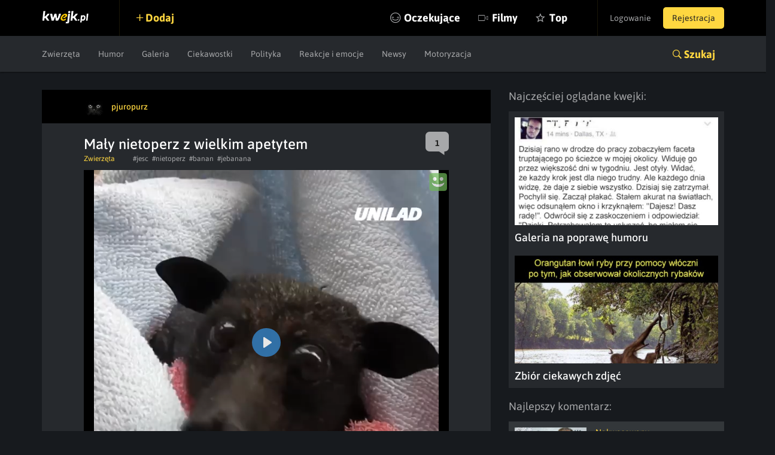

--- FILE ---
content_type: text/html; charset=utf-8
request_url: https://www.google.com/recaptcha/api2/anchor?ar=1&k=6LeiqDAUAAAAAPKE18w_fXUMdgFLqVmCbZqdWyyF&co=aHR0cHM6Ly9rd2Vqay5wbDo0NDM.&hl=en&v=N67nZn4AqZkNcbeMu4prBgzg&size=normal&anchor-ms=20000&execute-ms=30000&cb=a3bbdtw7a555
body_size: 49556
content:
<!DOCTYPE HTML><html dir="ltr" lang="en"><head><meta http-equiv="Content-Type" content="text/html; charset=UTF-8">
<meta http-equiv="X-UA-Compatible" content="IE=edge">
<title>reCAPTCHA</title>
<style type="text/css">
/* cyrillic-ext */
@font-face {
  font-family: 'Roboto';
  font-style: normal;
  font-weight: 400;
  font-stretch: 100%;
  src: url(//fonts.gstatic.com/s/roboto/v48/KFO7CnqEu92Fr1ME7kSn66aGLdTylUAMa3GUBHMdazTgWw.woff2) format('woff2');
  unicode-range: U+0460-052F, U+1C80-1C8A, U+20B4, U+2DE0-2DFF, U+A640-A69F, U+FE2E-FE2F;
}
/* cyrillic */
@font-face {
  font-family: 'Roboto';
  font-style: normal;
  font-weight: 400;
  font-stretch: 100%;
  src: url(//fonts.gstatic.com/s/roboto/v48/KFO7CnqEu92Fr1ME7kSn66aGLdTylUAMa3iUBHMdazTgWw.woff2) format('woff2');
  unicode-range: U+0301, U+0400-045F, U+0490-0491, U+04B0-04B1, U+2116;
}
/* greek-ext */
@font-face {
  font-family: 'Roboto';
  font-style: normal;
  font-weight: 400;
  font-stretch: 100%;
  src: url(//fonts.gstatic.com/s/roboto/v48/KFO7CnqEu92Fr1ME7kSn66aGLdTylUAMa3CUBHMdazTgWw.woff2) format('woff2');
  unicode-range: U+1F00-1FFF;
}
/* greek */
@font-face {
  font-family: 'Roboto';
  font-style: normal;
  font-weight: 400;
  font-stretch: 100%;
  src: url(//fonts.gstatic.com/s/roboto/v48/KFO7CnqEu92Fr1ME7kSn66aGLdTylUAMa3-UBHMdazTgWw.woff2) format('woff2');
  unicode-range: U+0370-0377, U+037A-037F, U+0384-038A, U+038C, U+038E-03A1, U+03A3-03FF;
}
/* math */
@font-face {
  font-family: 'Roboto';
  font-style: normal;
  font-weight: 400;
  font-stretch: 100%;
  src: url(//fonts.gstatic.com/s/roboto/v48/KFO7CnqEu92Fr1ME7kSn66aGLdTylUAMawCUBHMdazTgWw.woff2) format('woff2');
  unicode-range: U+0302-0303, U+0305, U+0307-0308, U+0310, U+0312, U+0315, U+031A, U+0326-0327, U+032C, U+032F-0330, U+0332-0333, U+0338, U+033A, U+0346, U+034D, U+0391-03A1, U+03A3-03A9, U+03B1-03C9, U+03D1, U+03D5-03D6, U+03F0-03F1, U+03F4-03F5, U+2016-2017, U+2034-2038, U+203C, U+2040, U+2043, U+2047, U+2050, U+2057, U+205F, U+2070-2071, U+2074-208E, U+2090-209C, U+20D0-20DC, U+20E1, U+20E5-20EF, U+2100-2112, U+2114-2115, U+2117-2121, U+2123-214F, U+2190, U+2192, U+2194-21AE, U+21B0-21E5, U+21F1-21F2, U+21F4-2211, U+2213-2214, U+2216-22FF, U+2308-230B, U+2310, U+2319, U+231C-2321, U+2336-237A, U+237C, U+2395, U+239B-23B7, U+23D0, U+23DC-23E1, U+2474-2475, U+25AF, U+25B3, U+25B7, U+25BD, U+25C1, U+25CA, U+25CC, U+25FB, U+266D-266F, U+27C0-27FF, U+2900-2AFF, U+2B0E-2B11, U+2B30-2B4C, U+2BFE, U+3030, U+FF5B, U+FF5D, U+1D400-1D7FF, U+1EE00-1EEFF;
}
/* symbols */
@font-face {
  font-family: 'Roboto';
  font-style: normal;
  font-weight: 400;
  font-stretch: 100%;
  src: url(//fonts.gstatic.com/s/roboto/v48/KFO7CnqEu92Fr1ME7kSn66aGLdTylUAMaxKUBHMdazTgWw.woff2) format('woff2');
  unicode-range: U+0001-000C, U+000E-001F, U+007F-009F, U+20DD-20E0, U+20E2-20E4, U+2150-218F, U+2190, U+2192, U+2194-2199, U+21AF, U+21E6-21F0, U+21F3, U+2218-2219, U+2299, U+22C4-22C6, U+2300-243F, U+2440-244A, U+2460-24FF, U+25A0-27BF, U+2800-28FF, U+2921-2922, U+2981, U+29BF, U+29EB, U+2B00-2BFF, U+4DC0-4DFF, U+FFF9-FFFB, U+10140-1018E, U+10190-1019C, U+101A0, U+101D0-101FD, U+102E0-102FB, U+10E60-10E7E, U+1D2C0-1D2D3, U+1D2E0-1D37F, U+1F000-1F0FF, U+1F100-1F1AD, U+1F1E6-1F1FF, U+1F30D-1F30F, U+1F315, U+1F31C, U+1F31E, U+1F320-1F32C, U+1F336, U+1F378, U+1F37D, U+1F382, U+1F393-1F39F, U+1F3A7-1F3A8, U+1F3AC-1F3AF, U+1F3C2, U+1F3C4-1F3C6, U+1F3CA-1F3CE, U+1F3D4-1F3E0, U+1F3ED, U+1F3F1-1F3F3, U+1F3F5-1F3F7, U+1F408, U+1F415, U+1F41F, U+1F426, U+1F43F, U+1F441-1F442, U+1F444, U+1F446-1F449, U+1F44C-1F44E, U+1F453, U+1F46A, U+1F47D, U+1F4A3, U+1F4B0, U+1F4B3, U+1F4B9, U+1F4BB, U+1F4BF, U+1F4C8-1F4CB, U+1F4D6, U+1F4DA, U+1F4DF, U+1F4E3-1F4E6, U+1F4EA-1F4ED, U+1F4F7, U+1F4F9-1F4FB, U+1F4FD-1F4FE, U+1F503, U+1F507-1F50B, U+1F50D, U+1F512-1F513, U+1F53E-1F54A, U+1F54F-1F5FA, U+1F610, U+1F650-1F67F, U+1F687, U+1F68D, U+1F691, U+1F694, U+1F698, U+1F6AD, U+1F6B2, U+1F6B9-1F6BA, U+1F6BC, U+1F6C6-1F6CF, U+1F6D3-1F6D7, U+1F6E0-1F6EA, U+1F6F0-1F6F3, U+1F6F7-1F6FC, U+1F700-1F7FF, U+1F800-1F80B, U+1F810-1F847, U+1F850-1F859, U+1F860-1F887, U+1F890-1F8AD, U+1F8B0-1F8BB, U+1F8C0-1F8C1, U+1F900-1F90B, U+1F93B, U+1F946, U+1F984, U+1F996, U+1F9E9, U+1FA00-1FA6F, U+1FA70-1FA7C, U+1FA80-1FA89, U+1FA8F-1FAC6, U+1FACE-1FADC, U+1FADF-1FAE9, U+1FAF0-1FAF8, U+1FB00-1FBFF;
}
/* vietnamese */
@font-face {
  font-family: 'Roboto';
  font-style: normal;
  font-weight: 400;
  font-stretch: 100%;
  src: url(//fonts.gstatic.com/s/roboto/v48/KFO7CnqEu92Fr1ME7kSn66aGLdTylUAMa3OUBHMdazTgWw.woff2) format('woff2');
  unicode-range: U+0102-0103, U+0110-0111, U+0128-0129, U+0168-0169, U+01A0-01A1, U+01AF-01B0, U+0300-0301, U+0303-0304, U+0308-0309, U+0323, U+0329, U+1EA0-1EF9, U+20AB;
}
/* latin-ext */
@font-face {
  font-family: 'Roboto';
  font-style: normal;
  font-weight: 400;
  font-stretch: 100%;
  src: url(//fonts.gstatic.com/s/roboto/v48/KFO7CnqEu92Fr1ME7kSn66aGLdTylUAMa3KUBHMdazTgWw.woff2) format('woff2');
  unicode-range: U+0100-02BA, U+02BD-02C5, U+02C7-02CC, U+02CE-02D7, U+02DD-02FF, U+0304, U+0308, U+0329, U+1D00-1DBF, U+1E00-1E9F, U+1EF2-1EFF, U+2020, U+20A0-20AB, U+20AD-20C0, U+2113, U+2C60-2C7F, U+A720-A7FF;
}
/* latin */
@font-face {
  font-family: 'Roboto';
  font-style: normal;
  font-weight: 400;
  font-stretch: 100%;
  src: url(//fonts.gstatic.com/s/roboto/v48/KFO7CnqEu92Fr1ME7kSn66aGLdTylUAMa3yUBHMdazQ.woff2) format('woff2');
  unicode-range: U+0000-00FF, U+0131, U+0152-0153, U+02BB-02BC, U+02C6, U+02DA, U+02DC, U+0304, U+0308, U+0329, U+2000-206F, U+20AC, U+2122, U+2191, U+2193, U+2212, U+2215, U+FEFF, U+FFFD;
}
/* cyrillic-ext */
@font-face {
  font-family: 'Roboto';
  font-style: normal;
  font-weight: 500;
  font-stretch: 100%;
  src: url(//fonts.gstatic.com/s/roboto/v48/KFO7CnqEu92Fr1ME7kSn66aGLdTylUAMa3GUBHMdazTgWw.woff2) format('woff2');
  unicode-range: U+0460-052F, U+1C80-1C8A, U+20B4, U+2DE0-2DFF, U+A640-A69F, U+FE2E-FE2F;
}
/* cyrillic */
@font-face {
  font-family: 'Roboto';
  font-style: normal;
  font-weight: 500;
  font-stretch: 100%;
  src: url(//fonts.gstatic.com/s/roboto/v48/KFO7CnqEu92Fr1ME7kSn66aGLdTylUAMa3iUBHMdazTgWw.woff2) format('woff2');
  unicode-range: U+0301, U+0400-045F, U+0490-0491, U+04B0-04B1, U+2116;
}
/* greek-ext */
@font-face {
  font-family: 'Roboto';
  font-style: normal;
  font-weight: 500;
  font-stretch: 100%;
  src: url(//fonts.gstatic.com/s/roboto/v48/KFO7CnqEu92Fr1ME7kSn66aGLdTylUAMa3CUBHMdazTgWw.woff2) format('woff2');
  unicode-range: U+1F00-1FFF;
}
/* greek */
@font-face {
  font-family: 'Roboto';
  font-style: normal;
  font-weight: 500;
  font-stretch: 100%;
  src: url(//fonts.gstatic.com/s/roboto/v48/KFO7CnqEu92Fr1ME7kSn66aGLdTylUAMa3-UBHMdazTgWw.woff2) format('woff2');
  unicode-range: U+0370-0377, U+037A-037F, U+0384-038A, U+038C, U+038E-03A1, U+03A3-03FF;
}
/* math */
@font-face {
  font-family: 'Roboto';
  font-style: normal;
  font-weight: 500;
  font-stretch: 100%;
  src: url(//fonts.gstatic.com/s/roboto/v48/KFO7CnqEu92Fr1ME7kSn66aGLdTylUAMawCUBHMdazTgWw.woff2) format('woff2');
  unicode-range: U+0302-0303, U+0305, U+0307-0308, U+0310, U+0312, U+0315, U+031A, U+0326-0327, U+032C, U+032F-0330, U+0332-0333, U+0338, U+033A, U+0346, U+034D, U+0391-03A1, U+03A3-03A9, U+03B1-03C9, U+03D1, U+03D5-03D6, U+03F0-03F1, U+03F4-03F5, U+2016-2017, U+2034-2038, U+203C, U+2040, U+2043, U+2047, U+2050, U+2057, U+205F, U+2070-2071, U+2074-208E, U+2090-209C, U+20D0-20DC, U+20E1, U+20E5-20EF, U+2100-2112, U+2114-2115, U+2117-2121, U+2123-214F, U+2190, U+2192, U+2194-21AE, U+21B0-21E5, U+21F1-21F2, U+21F4-2211, U+2213-2214, U+2216-22FF, U+2308-230B, U+2310, U+2319, U+231C-2321, U+2336-237A, U+237C, U+2395, U+239B-23B7, U+23D0, U+23DC-23E1, U+2474-2475, U+25AF, U+25B3, U+25B7, U+25BD, U+25C1, U+25CA, U+25CC, U+25FB, U+266D-266F, U+27C0-27FF, U+2900-2AFF, U+2B0E-2B11, U+2B30-2B4C, U+2BFE, U+3030, U+FF5B, U+FF5D, U+1D400-1D7FF, U+1EE00-1EEFF;
}
/* symbols */
@font-face {
  font-family: 'Roboto';
  font-style: normal;
  font-weight: 500;
  font-stretch: 100%;
  src: url(//fonts.gstatic.com/s/roboto/v48/KFO7CnqEu92Fr1ME7kSn66aGLdTylUAMaxKUBHMdazTgWw.woff2) format('woff2');
  unicode-range: U+0001-000C, U+000E-001F, U+007F-009F, U+20DD-20E0, U+20E2-20E4, U+2150-218F, U+2190, U+2192, U+2194-2199, U+21AF, U+21E6-21F0, U+21F3, U+2218-2219, U+2299, U+22C4-22C6, U+2300-243F, U+2440-244A, U+2460-24FF, U+25A0-27BF, U+2800-28FF, U+2921-2922, U+2981, U+29BF, U+29EB, U+2B00-2BFF, U+4DC0-4DFF, U+FFF9-FFFB, U+10140-1018E, U+10190-1019C, U+101A0, U+101D0-101FD, U+102E0-102FB, U+10E60-10E7E, U+1D2C0-1D2D3, U+1D2E0-1D37F, U+1F000-1F0FF, U+1F100-1F1AD, U+1F1E6-1F1FF, U+1F30D-1F30F, U+1F315, U+1F31C, U+1F31E, U+1F320-1F32C, U+1F336, U+1F378, U+1F37D, U+1F382, U+1F393-1F39F, U+1F3A7-1F3A8, U+1F3AC-1F3AF, U+1F3C2, U+1F3C4-1F3C6, U+1F3CA-1F3CE, U+1F3D4-1F3E0, U+1F3ED, U+1F3F1-1F3F3, U+1F3F5-1F3F7, U+1F408, U+1F415, U+1F41F, U+1F426, U+1F43F, U+1F441-1F442, U+1F444, U+1F446-1F449, U+1F44C-1F44E, U+1F453, U+1F46A, U+1F47D, U+1F4A3, U+1F4B0, U+1F4B3, U+1F4B9, U+1F4BB, U+1F4BF, U+1F4C8-1F4CB, U+1F4D6, U+1F4DA, U+1F4DF, U+1F4E3-1F4E6, U+1F4EA-1F4ED, U+1F4F7, U+1F4F9-1F4FB, U+1F4FD-1F4FE, U+1F503, U+1F507-1F50B, U+1F50D, U+1F512-1F513, U+1F53E-1F54A, U+1F54F-1F5FA, U+1F610, U+1F650-1F67F, U+1F687, U+1F68D, U+1F691, U+1F694, U+1F698, U+1F6AD, U+1F6B2, U+1F6B9-1F6BA, U+1F6BC, U+1F6C6-1F6CF, U+1F6D3-1F6D7, U+1F6E0-1F6EA, U+1F6F0-1F6F3, U+1F6F7-1F6FC, U+1F700-1F7FF, U+1F800-1F80B, U+1F810-1F847, U+1F850-1F859, U+1F860-1F887, U+1F890-1F8AD, U+1F8B0-1F8BB, U+1F8C0-1F8C1, U+1F900-1F90B, U+1F93B, U+1F946, U+1F984, U+1F996, U+1F9E9, U+1FA00-1FA6F, U+1FA70-1FA7C, U+1FA80-1FA89, U+1FA8F-1FAC6, U+1FACE-1FADC, U+1FADF-1FAE9, U+1FAF0-1FAF8, U+1FB00-1FBFF;
}
/* vietnamese */
@font-face {
  font-family: 'Roboto';
  font-style: normal;
  font-weight: 500;
  font-stretch: 100%;
  src: url(//fonts.gstatic.com/s/roboto/v48/KFO7CnqEu92Fr1ME7kSn66aGLdTylUAMa3OUBHMdazTgWw.woff2) format('woff2');
  unicode-range: U+0102-0103, U+0110-0111, U+0128-0129, U+0168-0169, U+01A0-01A1, U+01AF-01B0, U+0300-0301, U+0303-0304, U+0308-0309, U+0323, U+0329, U+1EA0-1EF9, U+20AB;
}
/* latin-ext */
@font-face {
  font-family: 'Roboto';
  font-style: normal;
  font-weight: 500;
  font-stretch: 100%;
  src: url(//fonts.gstatic.com/s/roboto/v48/KFO7CnqEu92Fr1ME7kSn66aGLdTylUAMa3KUBHMdazTgWw.woff2) format('woff2');
  unicode-range: U+0100-02BA, U+02BD-02C5, U+02C7-02CC, U+02CE-02D7, U+02DD-02FF, U+0304, U+0308, U+0329, U+1D00-1DBF, U+1E00-1E9F, U+1EF2-1EFF, U+2020, U+20A0-20AB, U+20AD-20C0, U+2113, U+2C60-2C7F, U+A720-A7FF;
}
/* latin */
@font-face {
  font-family: 'Roboto';
  font-style: normal;
  font-weight: 500;
  font-stretch: 100%;
  src: url(//fonts.gstatic.com/s/roboto/v48/KFO7CnqEu92Fr1ME7kSn66aGLdTylUAMa3yUBHMdazQ.woff2) format('woff2');
  unicode-range: U+0000-00FF, U+0131, U+0152-0153, U+02BB-02BC, U+02C6, U+02DA, U+02DC, U+0304, U+0308, U+0329, U+2000-206F, U+20AC, U+2122, U+2191, U+2193, U+2212, U+2215, U+FEFF, U+FFFD;
}
/* cyrillic-ext */
@font-face {
  font-family: 'Roboto';
  font-style: normal;
  font-weight: 900;
  font-stretch: 100%;
  src: url(//fonts.gstatic.com/s/roboto/v48/KFO7CnqEu92Fr1ME7kSn66aGLdTylUAMa3GUBHMdazTgWw.woff2) format('woff2');
  unicode-range: U+0460-052F, U+1C80-1C8A, U+20B4, U+2DE0-2DFF, U+A640-A69F, U+FE2E-FE2F;
}
/* cyrillic */
@font-face {
  font-family: 'Roboto';
  font-style: normal;
  font-weight: 900;
  font-stretch: 100%;
  src: url(//fonts.gstatic.com/s/roboto/v48/KFO7CnqEu92Fr1ME7kSn66aGLdTylUAMa3iUBHMdazTgWw.woff2) format('woff2');
  unicode-range: U+0301, U+0400-045F, U+0490-0491, U+04B0-04B1, U+2116;
}
/* greek-ext */
@font-face {
  font-family: 'Roboto';
  font-style: normal;
  font-weight: 900;
  font-stretch: 100%;
  src: url(//fonts.gstatic.com/s/roboto/v48/KFO7CnqEu92Fr1ME7kSn66aGLdTylUAMa3CUBHMdazTgWw.woff2) format('woff2');
  unicode-range: U+1F00-1FFF;
}
/* greek */
@font-face {
  font-family: 'Roboto';
  font-style: normal;
  font-weight: 900;
  font-stretch: 100%;
  src: url(//fonts.gstatic.com/s/roboto/v48/KFO7CnqEu92Fr1ME7kSn66aGLdTylUAMa3-UBHMdazTgWw.woff2) format('woff2');
  unicode-range: U+0370-0377, U+037A-037F, U+0384-038A, U+038C, U+038E-03A1, U+03A3-03FF;
}
/* math */
@font-face {
  font-family: 'Roboto';
  font-style: normal;
  font-weight: 900;
  font-stretch: 100%;
  src: url(//fonts.gstatic.com/s/roboto/v48/KFO7CnqEu92Fr1ME7kSn66aGLdTylUAMawCUBHMdazTgWw.woff2) format('woff2');
  unicode-range: U+0302-0303, U+0305, U+0307-0308, U+0310, U+0312, U+0315, U+031A, U+0326-0327, U+032C, U+032F-0330, U+0332-0333, U+0338, U+033A, U+0346, U+034D, U+0391-03A1, U+03A3-03A9, U+03B1-03C9, U+03D1, U+03D5-03D6, U+03F0-03F1, U+03F4-03F5, U+2016-2017, U+2034-2038, U+203C, U+2040, U+2043, U+2047, U+2050, U+2057, U+205F, U+2070-2071, U+2074-208E, U+2090-209C, U+20D0-20DC, U+20E1, U+20E5-20EF, U+2100-2112, U+2114-2115, U+2117-2121, U+2123-214F, U+2190, U+2192, U+2194-21AE, U+21B0-21E5, U+21F1-21F2, U+21F4-2211, U+2213-2214, U+2216-22FF, U+2308-230B, U+2310, U+2319, U+231C-2321, U+2336-237A, U+237C, U+2395, U+239B-23B7, U+23D0, U+23DC-23E1, U+2474-2475, U+25AF, U+25B3, U+25B7, U+25BD, U+25C1, U+25CA, U+25CC, U+25FB, U+266D-266F, U+27C0-27FF, U+2900-2AFF, U+2B0E-2B11, U+2B30-2B4C, U+2BFE, U+3030, U+FF5B, U+FF5D, U+1D400-1D7FF, U+1EE00-1EEFF;
}
/* symbols */
@font-face {
  font-family: 'Roboto';
  font-style: normal;
  font-weight: 900;
  font-stretch: 100%;
  src: url(//fonts.gstatic.com/s/roboto/v48/KFO7CnqEu92Fr1ME7kSn66aGLdTylUAMaxKUBHMdazTgWw.woff2) format('woff2');
  unicode-range: U+0001-000C, U+000E-001F, U+007F-009F, U+20DD-20E0, U+20E2-20E4, U+2150-218F, U+2190, U+2192, U+2194-2199, U+21AF, U+21E6-21F0, U+21F3, U+2218-2219, U+2299, U+22C4-22C6, U+2300-243F, U+2440-244A, U+2460-24FF, U+25A0-27BF, U+2800-28FF, U+2921-2922, U+2981, U+29BF, U+29EB, U+2B00-2BFF, U+4DC0-4DFF, U+FFF9-FFFB, U+10140-1018E, U+10190-1019C, U+101A0, U+101D0-101FD, U+102E0-102FB, U+10E60-10E7E, U+1D2C0-1D2D3, U+1D2E0-1D37F, U+1F000-1F0FF, U+1F100-1F1AD, U+1F1E6-1F1FF, U+1F30D-1F30F, U+1F315, U+1F31C, U+1F31E, U+1F320-1F32C, U+1F336, U+1F378, U+1F37D, U+1F382, U+1F393-1F39F, U+1F3A7-1F3A8, U+1F3AC-1F3AF, U+1F3C2, U+1F3C4-1F3C6, U+1F3CA-1F3CE, U+1F3D4-1F3E0, U+1F3ED, U+1F3F1-1F3F3, U+1F3F5-1F3F7, U+1F408, U+1F415, U+1F41F, U+1F426, U+1F43F, U+1F441-1F442, U+1F444, U+1F446-1F449, U+1F44C-1F44E, U+1F453, U+1F46A, U+1F47D, U+1F4A3, U+1F4B0, U+1F4B3, U+1F4B9, U+1F4BB, U+1F4BF, U+1F4C8-1F4CB, U+1F4D6, U+1F4DA, U+1F4DF, U+1F4E3-1F4E6, U+1F4EA-1F4ED, U+1F4F7, U+1F4F9-1F4FB, U+1F4FD-1F4FE, U+1F503, U+1F507-1F50B, U+1F50D, U+1F512-1F513, U+1F53E-1F54A, U+1F54F-1F5FA, U+1F610, U+1F650-1F67F, U+1F687, U+1F68D, U+1F691, U+1F694, U+1F698, U+1F6AD, U+1F6B2, U+1F6B9-1F6BA, U+1F6BC, U+1F6C6-1F6CF, U+1F6D3-1F6D7, U+1F6E0-1F6EA, U+1F6F0-1F6F3, U+1F6F7-1F6FC, U+1F700-1F7FF, U+1F800-1F80B, U+1F810-1F847, U+1F850-1F859, U+1F860-1F887, U+1F890-1F8AD, U+1F8B0-1F8BB, U+1F8C0-1F8C1, U+1F900-1F90B, U+1F93B, U+1F946, U+1F984, U+1F996, U+1F9E9, U+1FA00-1FA6F, U+1FA70-1FA7C, U+1FA80-1FA89, U+1FA8F-1FAC6, U+1FACE-1FADC, U+1FADF-1FAE9, U+1FAF0-1FAF8, U+1FB00-1FBFF;
}
/* vietnamese */
@font-face {
  font-family: 'Roboto';
  font-style: normal;
  font-weight: 900;
  font-stretch: 100%;
  src: url(//fonts.gstatic.com/s/roboto/v48/KFO7CnqEu92Fr1ME7kSn66aGLdTylUAMa3OUBHMdazTgWw.woff2) format('woff2');
  unicode-range: U+0102-0103, U+0110-0111, U+0128-0129, U+0168-0169, U+01A0-01A1, U+01AF-01B0, U+0300-0301, U+0303-0304, U+0308-0309, U+0323, U+0329, U+1EA0-1EF9, U+20AB;
}
/* latin-ext */
@font-face {
  font-family: 'Roboto';
  font-style: normal;
  font-weight: 900;
  font-stretch: 100%;
  src: url(//fonts.gstatic.com/s/roboto/v48/KFO7CnqEu92Fr1ME7kSn66aGLdTylUAMa3KUBHMdazTgWw.woff2) format('woff2');
  unicode-range: U+0100-02BA, U+02BD-02C5, U+02C7-02CC, U+02CE-02D7, U+02DD-02FF, U+0304, U+0308, U+0329, U+1D00-1DBF, U+1E00-1E9F, U+1EF2-1EFF, U+2020, U+20A0-20AB, U+20AD-20C0, U+2113, U+2C60-2C7F, U+A720-A7FF;
}
/* latin */
@font-face {
  font-family: 'Roboto';
  font-style: normal;
  font-weight: 900;
  font-stretch: 100%;
  src: url(//fonts.gstatic.com/s/roboto/v48/KFO7CnqEu92Fr1ME7kSn66aGLdTylUAMa3yUBHMdazQ.woff2) format('woff2');
  unicode-range: U+0000-00FF, U+0131, U+0152-0153, U+02BB-02BC, U+02C6, U+02DA, U+02DC, U+0304, U+0308, U+0329, U+2000-206F, U+20AC, U+2122, U+2191, U+2193, U+2212, U+2215, U+FEFF, U+FFFD;
}

</style>
<link rel="stylesheet" type="text/css" href="https://www.gstatic.com/recaptcha/releases/N67nZn4AqZkNcbeMu4prBgzg/styles__ltr.css">
<script nonce="usWAIbQTz6pJnxKPQfsnJQ" type="text/javascript">window['__recaptcha_api'] = 'https://www.google.com/recaptcha/api2/';</script>
<script type="text/javascript" src="https://www.gstatic.com/recaptcha/releases/N67nZn4AqZkNcbeMu4prBgzg/recaptcha__en.js" nonce="usWAIbQTz6pJnxKPQfsnJQ">
      
    </script></head>
<body><div id="rc-anchor-alert" class="rc-anchor-alert"></div>
<input type="hidden" id="recaptcha-token" value="[base64]">
<script type="text/javascript" nonce="usWAIbQTz6pJnxKPQfsnJQ">
      recaptcha.anchor.Main.init("[\x22ainput\x22,[\x22bgdata\x22,\x22\x22,\[base64]/[base64]/[base64]/[base64]/[base64]/[base64]/KGcoTywyNTMsTy5PKSxVRyhPLEMpKTpnKE8sMjUzLEMpLE8pKSxsKSksTykpfSxieT1mdW5jdGlvbihDLE8sdSxsKXtmb3IobD0odT1SKEMpLDApO08+MDtPLS0pbD1sPDw4fFooQyk7ZyhDLHUsbCl9LFVHPWZ1bmN0aW9uKEMsTyl7Qy5pLmxlbmd0aD4xMDQ/[base64]/[base64]/[base64]/[base64]/[base64]/[base64]/[base64]\\u003d\x22,\[base64]\\u003d\x22,\x22RWdxw7vCjWYpw4LCj0bDkcKQwp0/HMKEwphWX8OiCQfDsz1owptQw7UtwpXCkjrDnsKZOFvDoB7DmQ7DqxPCnE5QwpYlUVnCm3zCqG4fNsKCw5fDpsKfAzLDnlRww7DDvcO5wqNQCWzDuMKSbsKQLMOXwr17EDXCncKzYD7DtMK1C2pBUsO9w7/CvgvCm8Kvw6nChCnCsTAew5nDvMKuUsKUw5zCnsK+w7nCmH/DkwI/BcOCGUTCtH7DmWc9GMKXCSEdw7tzFCtbGsOhwpXCtcKdb8Kqw5vDjFoEwqQCwpjClhnDgsOEwppiwrXDtQzDgyPDlll8ScOKP0rCtCTDjz/CucOkw7ghw67CpcOWOivDlCVMw4ZCS8KVImLDuz0YRXTDm8KTTUxQwqp4w4tzwqIPwpVkfcKoFMOMw483wpQqN8K/bMOVwoYvw6HDt2dPwpxdwqPDo8Kkw7DCmAF7w4DCnsOzPcKSw5/CncOJw6YDSik9D8OVUsOvIzcTwoQjJ8O0wqHDlhEqCT7Cs8K4wqBFNMKkcnvDu8KKHE5Owqx7w7/DtFTChnROFhrCs8KgNcKKwrssdARdCx4ubsKQw7lbCcOxLcKJYRZaw77DpsKFwrYIF3TCrh/[base64]/CnD7CvMKUKxbDsgnDs314w4/DgQkBwokvw4zDrF3Ds19CVFPCqFIkwpTDilzDu8OGe0bDmXRIwrpWKUnCocKgw65dw6DCmBYgJBUJwok5a8ONEXfCpMO2w7IJZsKAFMKKw68ewrprwrdew6bCosK5TjfCrR7Co8OuSsKMw78fw4jCuMOFw7vDoyLChVLDvwcuOcKfwqQlwo40w41CcMOgScO4wp/DvsOhQh/CpE/Di8Opw5vCqGbCocKKwpJFwqVgwrEhwotBc8OBU0LCmMOta3JXNMK1w5BYf1MPw4EwwqLDp29de8OewoY7w5dUHcORVcK3woPDgsK0bW/CpyzClWTDhcOoHcKqwoETLCTCshTCmsOFwobCpsK3w6bCrn7CicO2wp3Dg8OvwqjCq8OoJsKzYEAeHCPCpcOuw6/DrRJoWgxSO8O4PRQFwovDhzLDkcO2wpjDp8OWw4bDvhPDrisQw7XChDLDl0sEw6rCjMKKWcK9w4LDmcOOw7sOwoV9w6vCi0kew7NCw4dze8KRwrLDj8OIKMK+wqnCpwnCscKvwpXCmMK/[base64]/Cv8KyCcOpw7rDlcOtw7vClF/[base64]/Duz/[base64]/DksOvw6nCjsKoCMOCa8OGw6/DtF0awpTDnS7DtcKbd1fCjnokNcOzXsO2w5TDuhEOO8KLM8O2w4dXZMODC0J2en/CrAIXw4XDkMKKw44/wrc5Ywd6BjXDhVfDhsKXwrggfkpMw6nDiB3Dt3xfahENYMOQwoxsIwJzCsOiw6PDm8OFf8K9w6BcPFsJA8ORw5AwFMKVw6zDjMOOLMK2IAhQwrvDimnDpsOWIADCgsOqSnMFw7/Di2PDiV3DtXApwoYww50YwrY4wrLCrCXDoSvDoSgCw4g+w7VXw63DiMKxw7PClsOyOwrCv8OSGmsJw4BSw4U4wqpIwrZXGkAGw4fDtsO0wrnCtsKywplhb1tzwo5uc3rClsODwoLCo8KqwqMBw7w2D3pbIBFfXVpvw6RGwr/Cl8K8wqPCgjDDuMKdw4/DuVdPw75iw61ww7vDqwjDqsKiw5/ClsOvw4jCvgUWbcKqesKKw7dvVcKBwr3Di8OtMMOJWsK9wo/[base64]/W8OoRyxYGcOew5Ujw7DDrC/[base64]/wqHDpMOJXnBoU8KbG8K+w4RewpA2w7AAG3PDjifDrsOEdTjCgcOTPnhYw4FFUMKbw5Yqw557cmosw6bDlk3DtyHDmsKGOcO5RzvDv2hhAMKIw4PDl8O0wqTCpzZpPTHDp2vCsMOlw7/DjwPCgyzClsKeZCvDrErDsV/DiAbDomvDjsKtwpQQScKFX3jDrVNvEmfCjsKNw6kHw7IPO8Owwqtgwr/DoMOBw4AUw6vDk8OGw4PDqzrDgR1xw73Dph3DrgoERXJVXEgAwrtsS8OWwpVXw4Q0wofDiRfCtHlSWnRQw4HCocOEA18nwoXCpsKVw6nCjcO/[base64]/XMKIYUFRJhk0L8KNUVc5NcKfBcKAQnjDu8KOSzvCi8OswrYIcVjDoMKPwrjDglfDumLDoylXw7fCucO2K8O3XcOyb0nCt8OieMOowrLCvgvCmzZIwp7CtcKTw4nCuTLDgwvDvsOlEcKQNUpDH8K9w6DDs8K1w4I/w6bDm8Ocd8Kaw4BUwrRFagvDgMOyw7YGUDIxwp9cNzrCtiHCoVnCoxRVw6MiWsKuwq/DlhVIwq1IJHvDow7Cl8KiA2NWw5IuF8KPwq02ZsKfw7ZWMwnCuQ7DgAF8wqvDkMKJw68uw79QNhnDmMKCw5nDri9mwpvDjxjDpsOsLFdcw5N5AsOLw6l/[base64]/CgsKGSsKZP8KvTcKFPMKzD1cLwp0dY2A0Mj3DiUpBw7/CtHpDwp4wExJ3McOlAsKXwpQXK8KKDBEFwr0KRcOLw4txc8Okw5ZBw5olByXDssOzw7JjbMKhw7R/[base64]/CkXkWcsKPUsKpCMOJZ8KXLXXCoDBeGxMVJn3DiAoFw5DCusOsHsKbw5otOcO1d8KgJcKlfG50TyRJGxXDjkVQwpt7w6DCnWtWQsOww6TDp8OtRsOqw7BvWFQnc8OJwqnCtizDoi7CssOgb01swqJOw4R1WsOvbXTCgsKNw7jCuW/DpGFiw5XCiBrCkSTCmTsRwrDDscK4wpYjw6tPScKIOGjCm8KjAcKrwr3DtAhawq/[base64]/[base64]/DrcKhwq7DpsKywpLDsEltw4bCucODKMKRw5J4w4gWLsKbw7R3J8OtwqDDtkDCjcK4w7rCsCtpEsK/wppuFBbDg8OCJx/DtMOLEAZpTyzClg/CmFk3w7Fae8OaYsOrw6LDisKfKxDCp8OfwqPDlsKtw7l3w7FGMMKWwpTCm8K9w4nDmVXCisKMJAN9QHDDn8OTwq8iHyInwqTDv01pR8K3w54LQMKoW0bCvijCqVvDnVA2DjHDuMK0wr1MJ8O6PzHCvcKPLnJTwonCpsKmwrDChkvCn3dOw6s5csKxGMOEVB8+w4XCqA/DpMO4LWjDrDUQwrLDoMK6w5MAe8OsKn3CrcKXGmbCmjJ7BMOrJ8KBwrzDksK8esKNMMKRUF94w6TChMKfwqzDusKfBwjDk8O8w55cK8KVw7TDhsKLw5hwNg/Cl8KYKisgEyXDvcOHw5zCqsKMQW4OZsOIB8OpwoMEw4cxeWTDscODwqQTwrbCt3nDt0XDmcKXScK8RxYmRMO8wqh/wpTDsBrDksO3XMKFRgvDqsKfZMK2w7IYXyw6B0Q4bMKRIiDCqMO/M8Kpw53DtcOxEcOjw7h5wpHCj8KGw4hlw6l6YMOsEDQiw7ZFQ8OywrZ0woIWw6jDhsKMwo/CsAHCm8KkeMKuM3N9dnpvSMOtHcO6w7J7wpfDusKuwpDCu8KVw77Ct157cz00ODtmYF4/w7TDn8OaF8OTdmPCsXXDt8KEwrrCpTTCoMKUw5B0UwPDvF4yw5J4CsOrw71YwrR8K3XDuMOGBMOiwqFQQwMfw4jDtMOGGw/DgcO9w7/Dg3TDrMKRLkQ6wo1iw6waScOqwqJcSkPCmEJ/w7cySsO6fX/DpBbCggzComluKcK2CMKtcMOWJ8OYW8OQw40KF0NVIxrCh8OvZyjDkMKHw4HCujXCvsOnw4dQbAXDokLCkH1RwoksK8KUb8O0w65McE8aEsOpwrlhOcKddh/DhxrDpxt4MjEkYsK9wqd5ccOtwrhIwr14w7vCtHBkwrxRRD/DgsOpVMO2DR7CohZLG07Dpm7ChMORVsOXMB0FSnXDiMOqwozDtALCqDgrw7jCuiHCksKVw6vDtsOZJsOTw4fDqMKsSwIsYsKgw5/DvWZtw7XDrB7DiMK/N0XDnV1Ld2o3w5nDq3jCjsK6wpjDrWB/wpQKw5R1w7Y3ckHDiArDgMKWwp3DusKvRsKsY2ZmZjXDusKdWznDmVFJwqvDsGhqw7xpHFZIDylewpDCq8KXByUmwpPDiFdbw5MNwrjChcOaXQ7Dq8Kvw5nCo33DkD19w6bCkMOZJMObwovCn8Oyw7xHwpB2F8OdLcKuNcOUwrvCpsKsw7/Dom3CgzbDlMOXSMKmwrTCjsK8U8O+wowBRxrCuwvDnGd1wrTCvxxawp/Ct8OrJsOSJMO+cn7CkFnCjMOSScOTwodtwo/CmsKowojDsUo9GcOPCE/CgWjCmnvChW7DvysAwqgBNcKiw4nDocKcwodXIm/CiElaF0PDk8KkU8KEYHFiw5YKQcOOKsOUwrPDi8KpVQvCkcKCwpjCrzlgwqPCkcO2EsOac8OFHTzCrMOwbcOFUjsCw6BNwp3CvsOTGMOtMMOuwqrCpxjCpVAlw7nDmgDCqyBhwpLDuA0Kw4tXfX4Rw5orw7wTKljDgD/ClMKIw4DClTzCvMKLNcOLPBFkFsKyYsOFwrTDsCHCg8KJOsO1ER7Cm8Omw5/DgMKEEk7CvcOnecK2w6BpwoDDjMOowpvCj8OFaDTCplPDjMKmwq8TwrjClcOyYi4VU2tEwpfDvkdQJnPDmmFsw43DtMK5w7YaK8OMw6Fawoh3wosBQTLCisO0wrhWfMKYwosaQcKcw6BMwpTCiH08OsKZwpTCvsOdw4dAwpzDoR/Do3MrISsUXGHDjcKjw4BjXR0Yw6jDiMKpw6zCuH7CpsOyRnY8wrbDmHgZGcK8w67DlsOFccObIsOCwprDnGxRAW/DrhnDr8OIwr/DmUPCt8OrCxPCqcKtw5IJcnHCmUnDqBjDuzDChA4qw7PDmGdbdSImRsK3aBEfRSDCrcKMWicxQMOGHsK7wq8fw6RtZcKFXF0fwoXClcKTHT7DtMK4L8KdwqhxwpcoWA1dwpHCqDfDuwZMw5R7w6kxAsOzwplURALCssK3aFoZw6LDlsKowo7DiMK1woLDnG3DsirDok/DuWLDocK0ekrDsW4iOsKhw5hxw7vDihjDv8OOZX7Ds1DDj8OKdsOLMsK+woXCsHouw6I5wpQ9OcKrwpdNwqPDvnfDpsK/OkTCjSoxTMO7FGvDogoIGU13SsKwwr/Ck8Okw51nCUrCncKtbQJAw704OQPDj1bCpcKaR8K3YMOUW8Kww5nCtQjDkXPCp8KRw4Nlw5N0fsKbwp/Cqg3DqEnDuVnDi3fDkibCuGnDlAUJZljDjwouRzJHEcKBamjDm8O6wp/DiMKMwpgOw7QNw6rDoWnCvGRpRMKTPS0eXy3CqcOVAzPDosO3woPCvxJVLgHCmMKWwodTfMKNwrFawqAWIsKxYTx/bcOLw59HHCJmw6xvdsOPw7MCwrVXNcO/aRLChsOnw6YEw4zCjcO6OcKywrBAE8KPVUHDlH/Cil7Clllvw4czfwxMEgXDgQ4KLcO2w5pnw7XCuMOQwpfCvElfA8O0SMO9e319B8OPw70uw6jCiyFRw7QdwpFBw5zCvxVZAT90AMKrwrHDnzDCscKHwrPDnzTCiSXDrH0wwonDgQVdw6XDrjg+YcOvAVEgKsKtfsKNAH/[base64]/[base64]/DoMOKwo3DssKTT13CrEXDhQrDh8KowqceRsOABcKAw7Z+FSrCqFHCh0QawrZ2GRjCv8O5w57DtSNwWz8aw7dOwrBww5p/AGvDlH7Dl2FnwqZWw68Cw51fw5PCt0bDpsKLw6DDjsK7c2MZw6vDh1PDl8KTwpnDrCPDvg91cmZDwqzDtUrDs1llBsOLIMOCw5U6KsKUw7XCvsKrNcKeL1R2BicacsKoRMK7wo9LHm3Cs8OcwqMNFQAkw5lof1LCgGHDuX4nwo/DvsKgDifCpSM1GcOFOsORw5HDujQjw41rwpjCjQdMX8O/wqnCq8OJwo3DmMKXwppTHMOowq41wqvDgxpbVGUJV8KEwq3DkcKVwoPCvsORJi0hfFdNOcKcwpZrw5FXwqTDtsOGw5nCrhBLw51swrrDu8OEw5fClcOFJAxgwqkaCBxkwrDDqERnwrZ+wrrDtcKPwpVyO0oWacOBw6x/wr0ZcT1zVsOsw74bQ3o/QzTDmnPDgSgDw5XCrGrDjsODBFpBTMKzw7zDmy3Dvyo1C17DrcOBwp0KwpNRPcK0w7XDtsKHw6jDh8OBwrLCgcKBIcOCw5HCtRnCosKFwpNSfsKkC0Bswq7CtsOAw5vDgCzDmH9awqTDtAwrwqduwrnClcK/OFLChcO/wowJwoLCnUxaRS7CqH3DscKUw5LCpMKnOMKww6ZINMOlw6zDi8OUfhTCjHnCrGwQwrfChRPDocO/BzRJHkHCjsKAZ8K8YB7Chy/CosO3woYIwqXCpTDDuGksw7DDo2LCnDHDgMOUc8Kswo7DmUEgJWHCmUQeBsKSXcOLSnoeAnjCoV4TaGjCijkjw7JNwoPCtsKoX8OUwp/CmcO/wrbCvFBcBsKEZWvCgi4zw5bChcKTbFMYecODwpYMw7YAJgTDrMKQV8KMZ0DCu0LDnMKXw7cQM1A3Sw5kw5Vvw7t9w5vDssOYwp/Cvh3DqyNMRMKfw7UnEgPDuMOOwrFOJglUwqReKcKELVTCvStvw4TDiAjDokwdfTI+CDnDgjEBwqvDssOnDRlTAsK+woEWXcKrw6vDi21lF2o/X8ONasKjw47DqMOhwrEmw77DqjPDoMKdwrUiw5Bzw6Jebm/DrAwjw4fCsDHDs8KJVcKJwoo6wpDDucKaZcO5QsKvwoFmWEzCvQQuKsKfeMOiNMKqwp41LE3CvcOsRsKzw57CpsOYwpkwACdew6/[base64]/Cun/CgcOjUlIVbsKmDVbDpzTDinzCtcKfa8KedTvCscKTW3jDncO4OMOsNl/CpQHCuSDDsjc+QcKYwqtgw7/CrsK5w57CmVLCq1U2JAJRL3FbUsOzFBB5w7/[base64]/dMOZJRM0EcOzI8O5w77DnDdZHkUIw7HCncK8bXzCmsKlw7/DkEXCoSfCkwrCmGE8wpfCisOMw5/DnCoWEmZQwpNFUMKDwqEUwoLDuj7DrB7DrVZ3UyXCo8Oyw7vDvsOvXxfDmn3CgVbDpC/[base64]/w5HDsMOnaCHDqcOLwpTCsMOkXsKXwofDgcKfw7hZwpIZDTUWw6sXV0ceQCbDjF3DncO1WcK/fMOEwoVOXsK8ScK9w4QOwoPCq8KVw6vDoy7DpsO8cMKIJigMSQzDoMOsOMOww6LDv8KcwqNaw5XDlTsUB0bCmwcQa10LfHUlw7R9PcOowpNOIA3ClA/[base64]/CqFQndsKPVcOHLsK4w58fwp0zwr3DhsOow5PCqSoLTGDCssK1wpk3w7oqRx7Dkh7DjcOzIS7DnsKzw4zCi8KDw7bDrDANf2gew4BGwrLDi8K4wr0KDsKdwo3DgRpGwp/CllvCqhbDksKmw6QWwpImRURrwrBlOMKswocmbSTDsw/DuTdrw5ZLwqJNL2DCpTXDmcKVwqJGLMO/wrDCocK6QCYNwpljbx4cw68XO8KUw595woZEwo8pTsKNDsKFwpZaem5kMXHCphxvNmrDtcKVLMK4OcOQBsK+HUkqw4VAcDnDjyjChMOswpHDjsKGwpdoOHPDmsOlKErDs1dCA3R9FMKiT8K/UMK/w4rCrxLDhcOZwofDoh8CFz13w7nDsMKLDcO1TcKVw6EUwq7CpcKwfMKIwp8mwobDgw4aOSRkw4PDhlErT8OKw6IRwrvDncOyd3d2eMKsHwXCg0XDlMOHFsKBAjXCjMO9wprDrDLCnsK+TBkIw7lXRhfDink0w6VNKcKNw5VkTcKhABrCsWsbwpd/w43DrVpawrhAHsOrXHrCginClih3fExcwqJWwp/CkkRbwodAw65KcAPCkcO/OcOlwqrCiW4MZwptCinDs8Oew7DDkcOAw6tXesOsb3JWw47DjQpcw7HDrsKgDBjDu8Krwq4jIV/CixNVw6x0wqrCuVJ0bsOqZE5Jw64CBsKvwrEdw4due8OFNcOQw5V4SSfCtEHCkcKpBMKGUsKrDMKaw5jCksKqw4MOw5HDnx1Vw7vClEjChHRAwrIKI8KOXQPCosOmwrbDlcOdXcKQWMK8H2wKw4hbw7lVI8KVw5LCkXDDoSh6HcKROMKmwpnCuMK1wp/[base64]/CtzIbw6zCi03CksKqwo4rw4ZbfMOfHHB7w5jDhE7CplPDlE/Dj2HCpsKAHgNWwrUMwpnChhzCtsOHw5ULw454IcO8wrDDkcKYwrHChDMrwpnDj8ObOSggwq7CuA5pbGxRw5bCgkwRIG/CliHClDfCgMOjwqHDqmjDtyDDnsKxDGx9wrbDkMKqwo3Dh8OxCsKYwq4weRHDpz44wqTCsE4ic8KyS8KndCbCpMK7CMOuTcKrwqpbw5TDu3XCr8KNE8KQfsOhw6YOLMOow7J3woPDgsOiUUw/NcKCw61nGsKBV3vDj8ORwp1/RMKEw6zCrB7DuQcZwrcAwqtkUcKkS8OXPSXDiAN5VcKtw4rDtMK5w7PCo8K0w4XDnzrCtUvCgcK+w6vCpsKAw6zDgy/[base64]/DnDZ5w5DCpmLCvnpLw7ttVlnCs8Kqw4c3wqbDnxRsGMKzXcKBHsKJWTt3KcO6WMOow4JBcibDsXjDi8KCRXBfJgJNwoYsJ8Kcw6F8w4DCj0lAw6fDjyHDjMOjw5LDhy3DiwvDkzVUwrbDlAIHasOUE1zCqxrDn8KDw51jFg5Qwo8/D8OLfsK5WGpPGxbCgj3CosKqA8OuAMOOVFXCo8Ote8OBQljCiAfCv8KVK8KWwpTDkSMGYkIywpLDvcKPw6TDkcOCw7PCscK5XSVYwqDDjmHDksOjwpYEVnbCgcOMEzh1wq/CpcOkw7Akw7zCjTAqw5VSw7RBQWbDp1gvw4nDnMOKKcKqw7hCOS40PB/CrcKaEFfDsMKrHkp+wqnCrXptw6fDr8OgbMO4wo7ChsOPVEAIJsO2wrIsfMO6ZkYCBMO6w6PCgcOrw6zCsMKeH8K3wrYRRsKbwr/ClhbDq8ODJEfDmAEDwotlwr3ClMOOwqd+T0fDlcOGFDh3IHBNwr/[base64]/WsOZPmJ0FE/DpydlKAE8w7gddW/[base64]/Cn2PDk8OKOVtqwpXCqsOTw4Bww4vChMOtwoxIw5jCqMKYIWNRQChwEsO4w67DpX5vwqchHkXCssOqXcO6VMOfbwRlwrvCjgEOwrbChBvDlcOEw4s2bMOnwqpYX8KYZMKpw40jwpjDl8KtfD/Ck8Knw53Ds8OYwqrCkcKnWRsxwqE+WlvDiMKyw73ChMOew4zCmMOYwrDChjfDiEVjworDlsKaHSN4egjDnx5CwonCmMKTwqrDsX3Ck8Kxw48rw6zDlsK3w5JvSMOEw4LCj2XDlSrDpldhfDjCpm95XyI/wodHWMOCeiMtUArDlMOBw643w4N2w5PDvyjDjmLDisKXw6vCqMK7wqwTCsKjdsO2dhFHSMOlwrvCnwcVKEzDoMKsYXPCkcKNwpcew5DCiz/CrXbDoWPCmVHDg8OaeMK2XcOpN8OcAcO1Ny0nwocrwoJqY8OIGcOQQgw6wpTCjcK+w7/DoxlIw6UHw5PCkcOnwrYOacOtw4TCpBnCuGrDvsKsw4FDTcOQwqYnwrLDrsKjwpHCgiDCuDohBcOGwodxWsKFSsOzYj8xQGJWwpPDrcKIURAVRsOMwr5Lw7o9w5AYFBtnZGIkIcKPVsOJwpjCg8OcwpTDqFbDq8OcC8KvJMK/GMKNw7HDhsKcw6XCuDHCiysTNU12TnrDssO8a8OMAcKMPMK/wqUsAm50EEPCmRjDr3ZcwozCnFBzecKrw6DDuMO3wq9Kw6dqwqLDjcKuwrnDn8OvHMKOwpXDvsKKwr5BSm7Cj8K0w5nDucOBDETDuMOewofDsMOWOijDgRQgwqV/[base64]/wpvCl0fCi8OMD2MSwoTCiDVyesO9wqDDqMO6wrXCu3/DncKUejNZwpXDrXI5EsOQwp5mwqXCjMOowqdIw5RowrvCgXJOPCXCkcKxBiJ7wr7DucO0Gkdmw6/DqzXCvQgOIUzCkHM5GhPCrXTDmwhRBEjDjsOsw6/ChBvCqHYIX8O2w4cyMsOiwocKw7fDgsOFOiFawqXCi2vCmwvCmmbCthYiSMOdKsOow68lw4DDsTV2wrbDsMK4w5XCrW/CihVSejrCi8O5w6QgHUYKL8KMw6LDqB3DtitXUVnDt8KKw7LCi8OTWMKNw5DDjAw1w54bfl8zfibClcOILsOfw4ZywrfCkDfDjCPDoVZpIsKARyt/Y05SCMOBM8Kjwo3CuB/[base64]/Dp0rDg3/Cl8OKOwzCunLCgMOowq7DmW/CrcOqwo8QG203woBpw4MuwqLCg8ObesKUK8K5DyLCucKKasOlSVduwrrDvcKVwonDi8K1w7bCnMKBw6lowp/Cq8OxTsOKBMOsw7BiwrExwqgIIWXDnsOkaMOxwpA0w610wrkfCDAGw7JCw6w+J8OyGH1uwrnDqMOXw5zDgcK9SyDDqDbDp2XDqwDDocKpFMKDKCHDk8KZHcKBw7EhTjzDgQHDrR3CgFFBw7XCkmoGwq3CksOdwo18w70uHX/DqcOJwpMYFi8aX8O2w6jDsMKMJMKWLMKjwpYWDsO9w7XDsMKQURJdw5jCjgAQQA9vwrjChsOPHcKwbxPCqH1ewq50PlPClcO0w7tZWx0eEsOWwrlOXcKxBMObwoQzwoZzXRXCuE1wwoTCo8KXIUAgwqUgw6s6F8KkwrnClSrClcOMSsK5w5jCtBEpHT/DrcK1wq3Do3HCiGIWw5MWMHfCucKcwpt4cMKtKsKfXQRGw53DtXIrw45mZU/Ds8OKJUJqwq0Kw7XCh8Ovw5gzwqPCrcOHFcKUw4YPMStyCCJiT8ObecOHwowfw5Emw5JTesOfWjBgJBEFwp/[base64]/CvsKWw4UoOsKLES1Fw4AxOMK5w6Iww5BbesK6w68Fw58JwpzCmMObBADDvAzCm8OPw6PCr3J7DMODw7/[base64]/wqvChsOTaV9eK8KoeyHDt2/Dlj3DncOQDcKTw4nCmMKhD2vCgsO6w7w7L8OIwpDCjVfCp8KsA3bDjG/CqwDDqF/DsMOBw6pbw57CojfDhwMYwrQJw6VYMcOZJsOOw61Sw7h+wqzCiFHDmEcuw4/Cow3ClVTDtBUMwo3Dv8KhwqJoVRvDnE7Co8OYwoNnw5TDo8KLwqbCsm7CmsOgw6XDhsOuw7QOKB7CqHLDpSAjEEHDgUEOw4oww6nCmXnCm27DosKywqjCjxMpwojCkcOtwpR7ZsK3wqxSGxHDhgUCTcKXwrQlw53Cr8K/[base64]/DkMKeOMObwq4pw4xJJQsnw7PCscK+XcKmwqxxwqPCkcKXeMOIVyQJwowsacKJwq/Cn07CrcOmSsOxUHTDnFFbAsOxwrAtw5bDmMOCL3RCFltCw75awqU0NsKRw7xAw5fDsHAEwpzCrlQ5wofCrj4HbMOZw5DDhsK0w67DujxLM0vChcOmZjRWI8K2ICXCty/Cv8O5R2DChgYkCnbDkjvCksOTwp7DnMOALnXDjh8zwo/[base64]/[base64]/dA3Dm018KcOIw7JGwp7Dn8KzwqrDgcKFVCEvwotUP8Oww6TDg8KQM8K0C8KLw75jw4RKwpzDvAHCocKsMH8Zan/[base64]/CsOwAFLCm8KTcCfDglR2U0TDp8KiMMO4wrk0MVY6U8OOasK/w7A1WsK/wqHDmkkeAwHCsDpKwqkVwqfDl1bDsB1Rw6puwp3CiF7CsMK4f8KEwqXDlTlOwrXDgFdud8KGS0A4w5ZRw5sOw5Zywr90S8OeJcOfdsObYsO1AMOBw6jDtH3CsVfCi8K3w53Dh8KWbUbDmhYewrnCnsOIwqvCq8KzDh1KwohfwqrDjR8PJsOhw6zCph9IwpJ/w48eRcOJw6HDgjoYQml8K8OCCcO6wrYAMMORdFHDqMKoFsOROcOJwpYQbsO3f8K3w4gWFgTCgQfCgj8iw7g/X3LDhMOhf8KvwoQwDcKNV8K6Pm7Cv8OMDsKjw4vChcKvEl9MwoN7woLDnU5ywpTDkx1/[base64]/DnMOiRBzCtz/DjWsoHcKDwqwMwplVw59Xw4hRwrBsw55FNVI/w55ow49LAWDDt8KfEcKmWsKfM8KhQMOef0TCpyp4w7wWYwXCscOLKnACacKEYR7CkMKPZcOswr3DisK1Zi7ClsK5X0vDnsKpwqrCrcK1wrA8N8K2wpAaBF7CmQrCp3rCjsOoYMOvEcODLhcFwofChlBAwp3CrXN2SMKfwpE0GEl3wo7DqMK4XsK/Fz5XemXDgsOrw5Btw7vDkWDCiljCgQPDgGN1wqnDj8O0w7AOGMOtw6/DmsKJw6c2RMKGworCpsKZc8OCeMOrw65GBiNVwpbDinXDn8OtXsOZw4MMwq9iM8O2a8Kewqszw4QySg7DphVBw4rCl18Rw5AuBwzCj8K5w47CvHvCiDR4YcOlcRTCp8OBwqjCl8O4woPCt04QIsKHwogCWDDCvsOCwrAGNygPw4fCrMKhCMORw69HaArClcKjwqR/w4gcS8Kkw7PDkMOdwqPDhcOlbnHDl3JYCn/Drmd1GBozfMOVw6sLf8KAdMKGQ8Oew7ZbQsKDwq1tFMOeKMOcd1Q7wpDCtsKxTcKmSzMkHcOee8Oaw5/CtRcYYDBAw7cEwpfCr8Kww6oNLMOER8OpwrcXw4/[base64]/C8O+wqnCssOXwp8lw5xyVVPCrMKQECUuwoHCkMOTw5nDucKswoYLwrHDtMOwwockw7zCncOuwqDDocONdxgGSyDCn8K/H8KJeSHDpgkXK0XCjydsw5vCrgnCosOJwpALwqwCdGRPZ8KDw7IMGn16wrfCvjwLw5fDm8ObVhpxwq4bw5bCpcOmBMK6wrbDsTo3wpjDvMOhEy7CvMOtw4/DpBYrK0VUw6NyCsONbSHCuXjCsMKaMcKOIcOnw7vDkA/CucKlYcKywrHCgsKof8Olw4hlw4rDqhhXdcKvwqpGCCbCp0LDgMKDwrPDucOww7ZqwqTCnF58DMOlw79RwqJCw7RywqvDu8KXLcOUwqbDqsKjX0EJSiLDnxZPL8KmwqUJUUkBf0rDhH/[base64]/DrhNkw43CvS9HT1LCrW9HO8Ksw5LDuFA6VsObcRAZF8OjFRoPw57CrsKJDzrDtcO9wo7DhlAlwo7DvsO2wrYUw7HDmsOOOsOSIHlwwonCrhnDrXUPwoLCizljwpLDm8K6eUcYNMK1ORtTKU/Dp8KvXcKXwrPDjsKmbngVwrpOGsKlV8OSDMOvB8OdF8OKwrnDj8OQEErCuhQhw7HCpMKgdMKBw7lzw4fDh8OEJz5xacOMw5jDqMOWSgg2fcO0wo0lwpvDs3rCjMK+wqNbZcKwYMO6QsKjwpnClMOAcXl9w4s0w7EhwpvDlFfCnsObJsOiw7zDtRUEwqw9wrVswowAwr/DpV7CvEnCvndKw6XCkMOOwqHDtXvCt8O3w5nDik3CtTLClyfDq8OFfBXDpSbDjMKzwpnDgMKjIMKLVsKvFcKBGMOxw47DmsOywqDCvHsOdxICVX5sc8KoBsO/w5bDiMO0woMfwojDsG0uAsKTSHBoJcOBY35Iw7gowrAvL8KUdcO0EMKfUcOEAMK4w5oHYlPDhcOuw7M5WMKlwpc3w6XCk2TDp8Oew4/CkMKYw5/DhsOrw5hMwpRQcMO/wrlDejnDtMOeOsKiwr0Tw7zCiGDCl8Knw6rDhCbCs8Kmfxd4w6XDgxARdT1TIT9gdD50w5nDhB9XKMO7TcKZVDgFS8OGw7/ClhJTK1zCqyUZH1V1Vl/DvlrCiw7Csl7Do8K9NMOKTsOqDMKrIsO5X0cOYzEhUMKAOERMw57CocOjTMK/woVBwqghwpvDv8K2w58ywpLCvWDDmMOxdMKhwqJ2Yyk1JSjCmAkAGzLDuwfCoHwuwq47w7rCgmE6TcKOFMOTX8KFw4bDikxpFFrDksO4wpszw7B5wpfClsK+wpRLVgg7LcKjSsK+wrxEwp5fwqESFcKBwqROwqpvwocWw77DjsOMJsO5TQ5qwp/[base64]/CpyJMwq8ewp5+w6sJMU/DisKOwrYbFk9hUlouRX9udMOkVQA0w7F5w5nCh8ObwrtMH0Vcw44EDB0owp3DqcOxekHCtWcnMcKGYS1vb8Opw7zDv8OOwp0NMsKYfHMXOMK+JcOJw5kGDcOZVTHDvsKhwpzDlMK9IcOnanPDjcKgw5jDvCPDhcKLw5VHw6g2wo/DvMOAw484CBEzH8Odw5B7w7zCqCwhwqt7XsOew7xCwowXCcOsecK5w5/DssK+ZcKVwoYjw5fDl8KDGDonP8OuLgLDgMO+wow4w7Bbwp9DwpXDmsOWJsKBw7TCpsKZwosTVWXDkcKnw4TChMKoOhMcwrPDjsK+FHzCucOnwobCv8OCw63CqsOTw64Rw4LCuMKLX8OwR8O+JQzDv3/[base64]/[base64]/CmcO0w4bDuMKHZsKVKHM9wq8+wqR6w4Mgw6HDhMKGeDTChsOQUyPCr2vDtS7DlcKCwqXCpsO6DMOxd8O/wpgvdcOzCcKmw6EVeGbDp2zDtMOXw7PDrkg/M8KCw64jZ3w4UDsvw5HCtXvCpHlyM1rDsH/CpMKgw43ChcO1w7nCqiJNwqDDl3nDgcOgw5vDhll9w6haBsONw4jClWkOwoXDjMKmwoFzwoXDgkrDrnvDmkTCtsOjwrHDiQrDkcKQVMOwXSvDhcK5H8K/LTxORsOmIsOQw7bDhcOqRsKgwoLCksKHG8Ofwrp9w6rDkMOPw6ZqKD3DksOCw4gDXcOKZCvCqsObPFvDsjd6KsKpGF3DpxYvBsO6MsODZsKqeUsDWg46w4nDiEAgwqsKaMONw4/Cj8Ozw5cew7J7wqXDpsOCdMOfw5w2YhLDi8KsOMOiw4RPw6MGw6PCscOzwqU3w4nDl8Kdw58yw4LDu8KSw43CqMK1w4kAH3TDmcKZH8K/[base64]/DvxnCicKnw6fCi8OrIFfDkk5hN8OpwovCgU15ewZ2S3tMR8OUwrtKCDAkGGhAw6wrw54jwoptHcKGw7wxAsOmwoc6wqXDrMORNFUBEDLCphtHw5nDtsKqPWcRwrh0c8OZw6jDuwbDlhESwoQHOMOTRcK4ChfCvi3DvsOJw4/[base64]/[base64]/DkcOzw6lnXSPCk1UuGELCp8KsXmZuwrjChMO8TQtIYsKhak3DpcOVclvDssO6w7pZJzppEMOcYMKKMEY0bVzDpyPDgDxBwpjDlsOQw7QbTRDCggtULsOLwpnDrAzCnCXCt8K5RsOxwoQTQ8K3ZHVzw6RHLsOYKllGwqDDu2YeWmF+w5/DnFdkwqwKw6ACXGAVXMKLw6N5w59CCsKrwpw9KsKOJMKXMQTDosO2YAtQw4nCp8OkWCtbMnbDncOqw7J5KS0/w7Iywq3DjsOlU8Obw6QTw6HDmkPDr8KLwrrDu8OzdMKDQsObw6zDi8K/DMKZWsKpwrbDrDHDu0HCg0xRVwfDosOYwqvDui/Cs8OxwqIBw6zCjUgGwofDiQksQMKdUyPDtGLDsyXDkTTCt8Kpw7EIb8KAS8ODN8KKE8OEw5TCjMK0w55uw4djw4xEDH/DoE7Du8KSRcOyw4UIw7bDhUzDlMOaKHQoa8OsLsOvAErCsMKcMzpdacOIwpJSOnPDrm9Uwq8+fcOuAlgpwp7Dn3DDhsOiwr1nH8OOwojCo3QMw5pJXsO5Qh/[base64]/SzXDo0kjZzZNQMKmwprCjD5mfFUOwqbCicKMV8KQwqrCuWPDi2jCh8OOw5wIaCtfw74nEcKCB8Ocw5bDsWk1fsOswp5JcMO/[base64]/Dql17w6cvelvCrx7Di8OARmZWXcKnJ8KkwqLCuUYkw7TDgT7CownCm8OSwo81LEHCvcKcN08pwqslwqoBw7PClcKOZSZgwrTCgsK/w7UCY1fDsMOSw47ComhswpLDj8Keal43JsOACsOQwprDo3fClsKPw4LCrcOOC8ORQsK6CcKUw5jCiE3CoEZEwpPCoGprIhVawqM/[base64]/DtcOGDcOUwofCicK6DVnDkHvCqD/CkVnDig0Dw7AMGsO+a8KPw40jfcKxwrDCgcK7w6o7M0/CvMO7AFZ/BcO8ScOHVAjCqWrCksOXw5YLHQTCnS1OwogbD8OpeVF8worCrMOICcKGwovDihxBIcK5WngadcOvZT/[base64]/CqiPDlBMwwrktwrrDmwjCvDdFdMKsw53DmH7Dk8KkHiLCmxNOwrfDi8OcwpN/wrQMRMOtwqvDtcOuYENbaj/CsgkNwrQ1w4FAOcK1w6LDq8KGw5Mqw5EWcx5AYWLCh8K3LTLDgcOgQcK9UznCisKow4nDrsKJFMOOwpoPeQkIwqDDn8ODWXDCpsO7w5zChcOLwpkRbMOSaF93Inx1AcOiLsOKcsOMCGXCs1XDiMK/w6VgazfDksO8w6XDuGh1ScKewrJAw6sWw6pbwqfDjCZTUmbCjELDgsKbHMO0wrgrw5bDhMOYw4/[base64]/F8O6IAd+WsKZwrp0MsK0RTzDtVsQw6U5wrXCjsOmw5rCr1DCqcKxOsK/w6DCnsKZRXbDucKcwqPDij7CrERAw6DDjDspw6FkWWvCtcKDwpPDo2PCr2PDgcK1wp98wrwkw5YVw7oiwoXChG8/AsKSMcONwqbCj3h3w7hyw44uccK6w63CsznCmMKcHMOZVsKkwqDDv1rDhRlbwpjCusOVw4IPwrpMw7DCrcOJMxPDglYNJkrCrTPCuQ/CtG1LIRjDqsOEKRJwwpDDnR7DlMOzX8OsTmVQIMOjGsOIwojCjk/CtcODNMOXwqTDusKEw7VDeWjCkMKmwqJJw73DjMKENMKvcsOJw47DncOPw44ufMOFPMKdX8ODw7hBw759Q054WwjCksO9CEHDqMODw5J7w7fDvcOSSkbDnEwuwrHCghhhK2xeccKWZsKWHk9Gwr3DuyZhw5/CqBV1KsK7fA3DssOEwokDwoZKw4ogw6zCgcOYwqTDpkDCrXNjw6pWS8OEVGLDnMOiMsOcVCPDqjwxw7/Cu3PCgcOaw4TCrkJ7BwTCkcKOw4RxXMORwpVNwqXDnTnDtDgmw6g8wqobwoDDoyp8w4dKH8Offydqaz/DlsOHeR7DoMOdwoRxwpdRwq/CsMOYw5Ymd8Oyw6kRJBXChMK4w4ALwq8bLMOmwrVXDMKbwr/CiTvDvDDCm8Kcwq8BJSp3w7ZYAsOmaVgdwochOsK0woTCgD1lY8KiFcOpYcKHP8KpOCLDoXLDs8KBQsO+NBBgw7JHABrCvsKxwpJsD8KTIsKuwo/DpgPChEzDhC55VcKRHMKFwqvDlFLCoXhDJC7DriYbw64Qw65Pw5TDs13DsMOIcmPDisOpw7JdJMOrw7XDmGjCs8ONw6Yhw4Z5HcKCFMOcM8KTRMKoEsOZSkjCkmbCucO7w5nDiwvChx8Dw78nNHjDrcKDw7rCoMOHMXjDokPCn8Kzw77DsCw1V8Kew45Pw7TDsn/CtcKDwpo8wokdTTvDvRkqTSPDqMO/VcOSO8KMwrHDmw0mZsOIwrspw6XCu0E5csOZwok8wozDhsKdw7RcwrQXHBBTw6INKADCn8KBwpcPw4/[base64]/Cg8KCw4rDiDBXwp9EwoUbI8ODw5LDnnFFwo4sQk1lw5oOCcORPkDDqyBkw4I9w6fDjQhKFwBDwosFCsKPEHlcNcKUWMKyZ0Bkw6TDncKdwq1uZkHDlDjCp2bDs1YEMh/CtBbCpMKnIMOkwqMHFxMZwpESAATCtn5zLikjNj9MFlkiwrlJwpZcw64cG8KWFMOgU2vCgApsHwHCncOQwpHDtsO/wrJCdsOYB2zCu3/[base64]/[base64]/ChSrDrzhiw60nBcOEwroAwp8Sc2rDgcKvw5c5wrDDsSbCnUdfK13DtMOADAYKwqkEwqt4QSXDgR/[base64]/[base64]/Ct8OMPTBeRgY8w74bX8KxwoTCk8OzwqlkecOYEmwwwrHCoyVVXsKuwqzCnHEITXRMw5rDgcKaBsO2w7DDvShnG8OcamzDtkrClEQFwq0EHsOsQMOUw5nCpWjDukpEIcO3wrY6MsO3wr7Cp8KUwpo9dlMJwoXDs8KVShQrUC/CrEkxT8OnLMKnO2AOw5TDh1jCpMKga8OxB8KhBcO4F8KaC8Onw6ALwrA4fRXDjlxEFHfDqHbDkyFSw5JtHw8wUDtZaFXCmsKNN8OhW8K/[base64]/Dh8OSw73Dkw/Dt0FWwr0jMsOeAsOewrnDlmbDgxrDvinDpzxxCAYowrkDw5nCnAotBMOHI8OBw6xnW2gUwrAaK3PCmn/DpcKJw6PDjMKXwopQwoxxw7Roc8OFwpgmwq3Dt8KFw60Ew7bCvcKaW8O3LMOOA8OoBzArwqkCw7xBPsODwqcGREHDqMK5PsOUTRPCgMOEwrzDqSHClcKUw5MOwpllw4Z1woXCtRZmKMKJXBp3CMKdwqF8OR9Ywr/CmS3DkmZiw73DmXnCqVzCom9tw704wpLDoldPNErDi3LDj8Osw4w8wqAwDMOpw4HDvyzCosObwo1aworDlsOLw77Dg33DvMKmwqIcbcOwMQjCj8O5wpphMzpgwpokTcOxwqLCqXzDtMKNw6vCkArCssOhcVXDj1PCuj3ChSJtPMK1YMK/f8Kvb8Kaw59aFsK5SAtOwq5PecKuw4vDkgssGWVZVXg+w4bDkMOuw710WMO6OjwxchteUcKyJndqJjlLBAtXwrkVecOow6UAw7bCr8KXwoxcYSxpYcKRw4pVw7vDrcOObcOtQ8K/w7PCkMKEZXhcwobCpcKuNsKfZcKGwpnCgcOiw6pETHkQYcOpfTtrP3wLw5/CscKTUG5sbl8TOcOnwrAKw64mw7Y2wqc9w4vCmUU4JcOtw7wffMOSwpTDi1MXwpjDgX7CkMKfb3LCscOoFT0ew6B7w6J/w4obeMKzY8OaBF/CtsK5NMKQR3EqWMOww7U8w4JfAcOlZHlrwrrCvnMgKcOrNknDtkHDo8OHw5nCnHsHTMKlBMK/BAzDhsOAHSDCpsOJfzHCgcOXYW/DlMKYJTTDsQ/Dt1zDug3Dky3CsR0Jw6PDr8OqccKSwqcOw45ew4XCpMKlFCZMKzUEwpbDpMKlwosZw4zCpj/DgxsGKnzCqMKlDibDs8KbI2jDlcKDHE3DnxXCqcO4CzzDig/DpsKMw5poYsORW1lnw4gQwrfCucOvwpFuJxxrw7nCv8K+fsOuw4vDlMKrw6Mmwp1IERp8eRjDj8KbbCLDr8OdwpHCjF7CvDvCnsKAG8K3w5FSwqPCg3ZVH19Xw4vCrgrDpsKlw77CjkgCw6M\\u003d\x22],null,[\x22conf\x22,null,\x226LeiqDAUAAAAAPKE18w_fXUMdgFLqVmCbZqdWyyF\x22,0,null,null,null,1,[21,125,63,73,95,87,41,43,42,83,102,105,109,121],[7059694,882],0,null,null,null,null,0,null,0,1,700,1,null,0,\[base64]/76lBhn6iwkZoQoZnOKMAhmv8xEZ\x22,0,0,null,null,1,null,0,0,null,null,null,0],\x22https://kwejk.pl:443\x22,null,[1,1,1],null,null,null,0,3600,[\x22https://www.google.com/intl/en/policies/privacy/\x22,\x22https://www.google.com/intl/en/policies/terms/\x22],\x22QybTVqQkA56Lm57tauJv5m/lZg1EvhWk6P/LDuYyJZo\\u003d\x22,0,0,null,1,1769632633274,0,0,[166,240,109,3],null,[212],\x22RC-o7oBBmmFL6u5MA\x22,null,null,null,null,null,\x220dAFcWeA4rl9fKdLTr4acoohtG5eUUJIo19kOLYowXCB-bXqZKUuJ-rMjOjfk5XeBTepH1qE2J67z8D8exiH3tTXyEEWA8PcwPFA\x22,1769715433237]");
    </script></body></html>

--- FILE ---
content_type: application/javascript
request_url: https://kwejk.pl/js/60.f52db40d9f9f7183299d.e3f0b40d4345c0a5cadb.js?f52db40d9f9f7183299d
body_size: 54908
content:
webpackJsonp([60],{"5C+I":function(e,t,n){"use strict";Object.defineProperty(t,"__esModule",{value:!0}),function(e,n,i){var r=function(e){try{return!!e()}catch(e){return!0}},a=!r(function(){return 7!=Object.defineProperty({},1,{get:function(){return 7}})[1]}),o="undefined"!=typeof globalThis?globalThis:"undefined"!=typeof window?window:void 0!==e?e:"undefined"!=typeof self?self:{};function s(e,t,n){return e(n={path:t,exports:{},require:function(e,t){return function(){throw new Error("Dynamic requires are not currently supported by @rollup/plugin-commonjs")}(null==t&&n.path)}},n.exports),n.exports}var l=function(e){return e&&e.Math==Math&&e},c=l("object"==typeof globalThis&&globalThis)||l("object"==typeof window&&window)||l("object"==typeof self&&self)||l("object"==typeof o&&o)||Function("return this")(),u=function(e){return"object"==typeof e?null!==e:"function"==typeof e},h=c.document,d=u(h)&&u(h.createElement),f=function(e){return d?h.createElement(e):{}},p=!a&&!r(function(){return 7!=Object.defineProperty(f("div"),"a",{get:function(){return 7}}).a}),m=function(e){if(!u(e))throw TypeError(String(e)+" is not an object");return e},g=function(e,t){if(!u(e))return e;var n,i;if(t&&"function"==typeof(n=e.toString)&&!u(i=n.call(e)))return i;if("function"==typeof(n=e.valueOf)&&!u(i=n.call(e)))return i;if(!t&&"function"==typeof(n=e.toString)&&!u(i=n.call(e)))return i;throw TypeError("Can't convert object to primitive value")},v=Object.defineProperty,y={f:a?v:function(e,t,n){if(m(e),t=g(t,!0),m(n),p)try{return v(e,t,n)}catch(e){}if("get"in n||"set"in n)throw TypeError("Accessors not supported");return"value"in n&&(e[t]=n.value),e}},b=y.f,w=Function.prototype,k=w.toString,T=/^\s*function ([^ (]*)/;a&&!("name"in w)&&b(w,"name",{configurable:!0,get:function(){try{return k.call(this).match(T)[1]}catch(e){return""}}});var S={}.propertyIsEnumerable,E=Object.getOwnPropertyDescriptor,A={f:E&&!S.call({1:2},1)?function(e){var t=E(this,e);return!!t&&t.enumerable}:S},x=function(e,t){return{enumerable:!(1&e),configurable:!(2&e),writable:!(4&e),value:t}},C={}.toString,P=function(e){return C.call(e).slice(8,-1)},O="".split,I=r(function(){return!Object("z").propertyIsEnumerable(0)})?function(e){return"String"==P(e)?O.call(e,""):Object(e)}:Object,L=function(e){if(null==e)throw TypeError("Can't call method on "+e);return e},N=function(e){return I(L(e))},M={}.hasOwnProperty,j=function(e,t){return M.call(e,t)},R=Object.getOwnPropertyDescriptor,_={f:a?R:function(e,t){if(e=N(e),t=g(t,!0),p)try{return R(e,t)}catch(e){}if(j(e,t))return x(!A.f.call(e,t),e[t])}},D=a?function(e,t,n){return y.f(e,t,x(1,n))}:function(e,t,n){return e[t]=n,e},F=function(e,t){try{D(c,e,t)}catch(n){c[e]=t}return t},q=c["__core-js_shared__"]||F("__core-js_shared__",{}),U=Function.toString;"function"!=typeof q.inspectSource&&(q.inspectSource=function(e){return U.call(e)});var H,B,V,z=q.inspectSource,W=c.WeakMap,$="function"==typeof W&&/native code/.test(z(W)),K=s(function(e){(e.exports=function(e,t){return q[e]||(q[e]=void 0!==t?t:{})})("versions",[]).push({version:"3.6.5",mode:"global",copyright:"© 2020 Denis Pushkarev (zloirock.ru)"})}),Y=0,G=Math.random(),X=function(e){return"Symbol("+String(void 0===e?"":e)+")_"+(++Y+G).toString(36)},Q=K("keys"),J=function(e){return Q[e]||(Q[e]=X(e))},Z={},ee=c.WeakMap;if($){var te=new ee,ne=te.get,ie=te.has,re=te.set;H=function(e,t){return re.call(te,e,t),t},B=function(e){return ne.call(te,e)||{}},V=function(e){return ie.call(te,e)}}else{var ae=J("state");Z[ae]=!0,H=function(e,t){return D(e,ae,t),t},B=function(e){return j(e,ae)?e[ae]:{}},V=function(e){return j(e,ae)}}var oe,se={set:H,get:B,has:V,enforce:function(e){return V(e)?B(e):H(e,{})},getterFor:function(e){return function(t){var n;if(!u(t)||(n=B(t)).type!==e)throw TypeError("Incompatible receiver, "+e+" required");return n}}},le=s(function(e){var t=se.get,n=se.enforce,i=String(String).split("String");(e.exports=function(e,t,r,a){var o=!!a&&!!a.unsafe,s=!!a&&!!a.enumerable,l=!!a&&!!a.noTargetGet;"function"==typeof r&&("string"!=typeof t||j(r,"name")||D(r,"name",t),n(r).source=i.join("string"==typeof t?t:"")),e!==c?(o?!l&&e[t]&&(s=!0):delete e[t],s?e[t]=r:D(e,t,r)):s?e[t]=r:F(t,r)})(Function.prototype,"toString",function(){return"function"==typeof this&&t(this).source||z(this)})}),ce=c,ue=function(e){return"function"==typeof e?e:void 0},he=function(e,t){return arguments.length<2?ue(ce[e])||ue(c[e]):ce[e]&&ce[e][t]||c[e]&&c[e][t]},de=Math.ceil,fe=Math.floor,pe=function(e){return isNaN(e=+e)?0:(e>0?fe:de)(e)},me=Math.min,ge=function(e){return e>0?me(pe(e),9007199254740991):0},ve=Math.max,ye=Math.min,be=function(e,t){var n=pe(e);return n<0?ve(n+t,0):ye(n,t)},we=function(e){return function(t,n,i){var r,a=N(t),o=ge(a.length),s=be(i,o);if(e&&n!=n){for(;o>s;)if((r=a[s++])!=r)return!0}else for(;o>s;s++)if((e||s in a)&&a[s]===n)return e||s||0;return!e&&-1}},ke={includes:we(!0),indexOf:we(!1)},Te=ke.indexOf,Se=function(e,t){var n,i=N(e),r=0,a=[];for(n in i)!j(Z,n)&&j(i,n)&&a.push(n);for(;t.length>r;)j(i,n=t[r++])&&(~Te(a,n)||a.push(n));return a},Ee=["constructor","hasOwnProperty","isPrototypeOf","propertyIsEnumerable","toLocaleString","toString","valueOf"],Ae=Ee.concat("length","prototype"),xe={f:Object.getOwnPropertyNames||function(e){return Se(e,Ae)}},Ce={f:Object.getOwnPropertySymbols},Pe=he("Reflect","ownKeys")||function(e){var t=xe.f(m(e)),n=Ce.f;return n?t.concat(n(e)):t},Oe=function(e,t){for(var n=Pe(t),i=y.f,r=_.f,a=0;a<n.length;a++){var o=n[a];j(e,o)||i(e,o,r(t,o))}},Ie=/#|\.prototype\./,Le=function(e,t){var n=Me[Ne(e)];return n==Re||n!=je&&("function"==typeof t?r(t):!!t)},Ne=Le.normalize=function(e){return String(e).replace(Ie,".").toLowerCase()},Me=Le.data={},je=Le.NATIVE="N",Re=Le.POLYFILL="P",_e=Le,De=_.f,Fe=function(e,t){var n,i,r,a,o,s=e.target,l=e.global,u=e.stat;if(n=l?c:u?c[s]||F(s,{}):(c[s]||{}).prototype)for(i in t){if(a=t[i],r=e.noTargetGet?(o=De(n,i))&&o.value:n[i],!_e(l?i:s+(u?".":"#")+i,e.forced)&&void 0!==r){if(typeof a==typeof r)continue;Oe(a,r)}(e.sham||r&&r.sham)&&D(a,"sham",!0),le(n,i,a,e)}},qe=!!Object.getOwnPropertySymbols&&!r(function(){return!String(Symbol())}),Ue=qe&&!Symbol.sham&&"symbol"==typeof Symbol.iterator,He=Array.isArray||function(e){return"Array"==P(e)},Be=function(e){return Object(L(e))},Ve=Object.keys||function(e){return Se(e,Ee)},ze=a?Object.defineProperties:function(e,t){m(e);for(var n,i=Ve(t),r=i.length,a=0;r>a;)y.f(e,n=i[a++],t[n]);return e},We=he("document","documentElement"),$e=J("IE_PROTO"),Ke=function(){},Ye=function(e){return"<script>"+e+"<\/script>"},Ge=function(){try{oe=document.domain&&new ActiveXObject("htmlfile")}catch(e){}var e,t;Ge=oe?function(e){e.write(Ye("")),e.close();var t=e.parentWindow.Object;return e=null,t}(oe):((t=f("iframe")).style.display="none",We.appendChild(t),t.src=String("javascript:"),(e=t.contentWindow.document).open(),e.write(Ye("document.F=Object")),e.close(),e.F);for(var n=Ee.length;n--;)delete Ge.prototype[Ee[n]];return Ge()};Z[$e]=!0;var Xe=Object.create||function(e,t){var n;return null!==e?(Ke.prototype=m(e),n=new Ke,Ke.prototype=null,n[$e]=e):n=Ge(),void 0===t?n:ze(n,t)},Qe=xe.f,Je={}.toString,Ze="object"==typeof window&&window&&Object.getOwnPropertyNames?Object.getOwnPropertyNames(window):[],et={f:function(e){return Ze&&"[object Window]"==Je.call(e)?function(e){try{return Qe(e)}catch(e){return Ze.slice()}}(e):Qe(N(e))}},tt=K("wks"),nt=c.Symbol,it=Ue?nt:nt&&nt.withoutSetter||X,rt=function(e){return j(tt,e)||(qe&&j(nt,e)?tt[e]=nt[e]:tt[e]=it("Symbol."+e)),tt[e]},at={f:rt},ot=y.f,st=function(e){var t=ce.Symbol||(ce.Symbol={});j(t,e)||ot(t,e,{value:at.f(e)})},lt=y.f,ct=rt("toStringTag"),ut=function(e,t,n){e&&!j(e=n?e:e.prototype,ct)&&lt(e,ct,{configurable:!0,value:t})},ht=function(e){if("function"!=typeof e)throw TypeError(String(e)+" is not a function");return e},dt=function(e,t,n){if(ht(e),void 0===t)return e;switch(n){case 0:return function(){return e.call(t)};case 1:return function(n){return e.call(t,n)};case 2:return function(n,i){return e.call(t,n,i)};case 3:return function(n,i,r){return e.call(t,n,i,r)}}return function(){return e.apply(t,arguments)}},ft=rt("species"),pt=function(e,t){var n;return He(e)&&("function"!=typeof(n=e.constructor)||n!==Array&&!He(n.prototype)?u(n)&&null===(n=n[ft])&&(n=void 0):n=void 0),new(void 0===n?Array:n)(0===t?0:t)},mt=[].push,gt=function(e){var t=1==e,n=2==e,i=3==e,r=4==e,a=6==e,o=5==e||a;return function(s,l,c,u){for(var h,d,f=Be(s),p=I(f),m=dt(l,c,3),g=ge(p.length),v=0,y=u||pt,b=t?y(s,g):n?y(s,0):void 0;g>v;v++)if((o||v in p)&&(d=m(h=p[v],v,f),e))if(t)b[v]=d;else if(d)switch(e){case 3:return!0;case 5:return h;case 6:return v;case 2:mt.call(b,h)}else if(r)return!1;return a?-1:i||r?r:b}},vt={forEach:gt(0),map:gt(1),filter:gt(2),some:gt(3),every:gt(4),find:gt(5),findIndex:gt(6)},yt=vt.forEach,bt=J("hidden"),wt=rt("toPrimitive"),kt=se.set,Tt=se.getterFor("Symbol"),St=Object.prototype,Et=c.Symbol,At=he("JSON","stringify"),xt=_.f,Ct=y.f,Pt=et.f,Ot=A.f,It=K("symbols"),Lt=K("op-symbols"),Nt=K("string-to-symbol-registry"),Mt=K("symbol-to-string-registry"),jt=K("wks"),Rt=c.QObject,_t=!Rt||!Rt.prototype||!Rt.prototype.findChild,Dt=a&&r(function(){return 7!=Xe(Ct({},"a",{get:function(){return Ct(this,"a",{value:7}).a}})).a})?function(e,t,n){var i=xt(St,t);i&&delete St[t],Ct(e,t,n),i&&e!==St&&Ct(St,t,i)}:Ct,Ft=function(e,t){var n=It[e]=Xe(Et.prototype);return kt(n,{type:"Symbol",tag:e,description:t}),a||(n.description=t),n},qt=Ue?function(e){return"symbol"==typeof e}:function(e){return Object(e)instanceof Et},Ut=function(e,t,n){e===St&&Ut(Lt,t,n),m(e);var i=g(t,!0);return m(n),j(It,i)?(n.enumerable?(j(e,bt)&&e[bt][i]&&(e[bt][i]=!1),n=Xe(n,{enumerable:x(0,!1)})):(j(e,bt)||Ct(e,bt,x(1,{})),e[bt][i]=!0),Dt(e,i,n)):Ct(e,i,n)},Ht=function(e,t){m(e);var n=N(t),i=Ve(n).concat(Wt(n));return yt(i,function(t){a&&!Bt.call(n,t)||Ut(e,t,n[t])}),e},Bt=function(e){var t=g(e,!0),n=Ot.call(this,t);return!(this===St&&j(It,t)&&!j(Lt,t))&&(!(n||!j(this,t)||!j(It,t)||j(this,bt)&&this[bt][t])||n)},Vt=function(e,t){var n=N(e),i=g(t,!0);if(n!==St||!j(It,i)||j(Lt,i)){var r=xt(n,i);return!r||!j(It,i)||j(n,bt)&&n[bt][i]||(r.enumerable=!0),r}},zt=function(e){var t=Pt(N(e)),n=[];return yt(t,function(e){j(It,e)||j(Z,e)||n.push(e)}),n},Wt=function(e){var t=e===St,n=Pt(t?Lt:N(e)),i=[];return yt(n,function(e){!j(It,e)||t&&!j(St,e)||i.push(It[e])}),i};if(qe||(le((Et=function(){if(this instanceof Et)throw TypeError("Symbol is not a constructor");var e=arguments.length&&void 0!==arguments[0]?String(arguments[0]):void 0,t=X(e),n=function(e){this===St&&n.call(Lt,e),j(this,bt)&&j(this[bt],t)&&(this[bt][t]=!1),Dt(this,t,x(1,e))};return a&&_t&&Dt(St,t,{configurable:!0,set:n}),Ft(t,e)}).prototype,"toString",function(){return Tt(this).tag}),le(Et,"withoutSetter",function(e){return Ft(X(e),e)}),A.f=Bt,y.f=Ut,_.f=Vt,xe.f=et.f=zt,Ce.f=Wt,at.f=function(e){return Ft(rt(e),e)},a&&(Ct(Et.prototype,"description",{configurable:!0,get:function(){return Tt(this).description}}),le(St,"propertyIsEnumerable",Bt,{unsafe:!0}))),Fe({global:!0,wrap:!0,forced:!qe,sham:!qe},{Symbol:Et}),yt(Ve(jt),function(e){st(e)}),Fe({target:"Symbol",stat:!0,forced:!qe},{for:function(e){var t=String(e);if(j(Nt,t))return Nt[t];var n=Et(t);return Nt[t]=n,Mt[n]=t,n},keyFor:function(e){if(!qt(e))throw TypeError(e+" is not a symbol");if(j(Mt,e))return Mt[e]},useSetter:function(){_t=!0},useSimple:function(){_t=!1}}),Fe({target:"Object",stat:!0,forced:!qe,sham:!a},{create:function(e,t){return void 0===t?Xe(e):Ht(Xe(e),t)},defineProperty:Ut,defineProperties:Ht,getOwnPropertyDescriptor:Vt}),Fe({target:"Object",stat:!0,forced:!qe},{getOwnPropertyNames:zt,getOwnPropertySymbols:Wt}),Fe({target:"Object",stat:!0,forced:r(function(){Ce.f(1)})},{getOwnPropertySymbols:function(e){return Ce.f(Be(e))}}),At){var $t=!qe||r(function(){var e=Et();return"[null]"!=At([e])||"{}"!=At({a:e})||"{}"!=At(Object(e))});Fe({target:"JSON",stat:!0,forced:$t},{stringify:function(e,t,n){for(var i,r=[e],a=1;arguments.length>a;)r.push(arguments[a++]);if(i=t,(u(t)||void 0!==e)&&!qt(e))return He(t)||(t=function(e,t){if("function"==typeof i&&(t=i.call(this,e,t)),!qt(t))return t}),r[1]=t,At.apply(null,r)}})}Et.prototype[wt]||D(Et.prototype,wt,Et.prototype.valueOf),ut(Et,"Symbol"),Z[bt]=!0;var Kt,Yt,Gt=he("navigator","userAgent")||"",Xt=c.process,Qt=Xt&&Xt.versions,Jt=Qt&&Qt.v8;Jt?Yt=(Kt=Jt.split("."))[0]+Kt[1]:Gt&&(!(Kt=Gt.match(/Edge\/(\d+)/))||Kt[1]>=74)&&(Kt=Gt.match(/Chrome\/(\d+)/))&&(Yt=Kt[1]);var Zt=Yt&&+Yt,en=rt("species"),tn=function(e){return Zt>=51||!r(function(){var t=[];return(t.constructor={})[en]=function(){return{foo:1}},1!==t[e](Boolean).foo})},nn=Object.defineProperty,rn={},an=function(e){throw e},on=function(e,t){if(j(rn,e))return rn[e];t||(t={});var n=[][e],i=!!j(t,"ACCESSORS")&&t.ACCESSORS,o=j(t,0)?t[0]:an,s=j(t,1)?t[1]:void 0;return rn[e]=!!n&&!r(function(){if(i&&!a)return!0;var e={length:-1};i?nn(e,1,{enumerable:!0,get:an}):e[1]=1,n.call(e,o,s)})},sn=vt.filter,ln=tn("filter"),cn=on("filter");Fe({target:"Array",proto:!0,forced:!ln||!cn},{filter:function(e){return sn(this,e,arguments.length>1?arguments[1]:void 0)}});var un=function(e,t){var n=[][e];return!!n&&r(function(){n.call(null,t||function(){throw 1},1)})},hn=vt.forEach,dn=un("forEach"),fn=on("forEach"),pn=dn&&fn?[].forEach:function(e){return hn(this,e,arguments.length>1?arguments[1]:void 0)};Fe({target:"Array",proto:!0,forced:[].forEach!=pn},{forEach:pn});var mn=_.f,gn=r(function(){mn(1)});Fe({target:"Object",stat:!0,forced:!a||gn,sham:!a},{getOwnPropertyDescriptor:function(e,t){return mn(N(e),t)}});var vn=function(e,t,n){var i=g(t);i in e?y.f(e,i,x(0,n)):e[i]=n};Fe({target:"Object",stat:!0,sham:!a},{getOwnPropertyDescriptors:function(e){for(var t,n,i=N(e),r=_.f,a=Pe(i),o={},s=0;a.length>s;)void 0!==(n=r(i,t=a[s++]))&&vn(o,t,n);return o}});var yn=r(function(){Ve(1)});Fe({target:"Object",stat:!0,forced:yn},{keys:function(e){return Ve(Be(e))}});var bn={CSSRuleList:0,CSSStyleDeclaration:0,CSSValueList:0,ClientRectList:0,DOMRectList:0,DOMStringList:0,DOMTokenList:1,DataTransferItemList:0,FileList:0,HTMLAllCollection:0,HTMLCollection:0,HTMLFormElement:0,HTMLSelectElement:0,MediaList:0,MimeTypeArray:0,NamedNodeMap:0,NodeList:1,PaintRequestList:0,Plugin:0,PluginArray:0,SVGLengthList:0,SVGNumberList:0,SVGPathSegList:0,SVGPointList:0,SVGStringList:0,SVGTransformList:0,SourceBufferList:0,StyleSheetList:0,TextTrackCueList:0,TextTrackList:0,TouchList:0};for(var wn in bn){var kn=c[wn],Tn=kn&&kn.prototype;if(Tn&&Tn.forEach!==pn)try{D(Tn,"forEach",pn)}catch(r){Tn.forEach=pn}}function Sn(e,t,n){return t in e?Object.defineProperty(e,t,{value:n,enumerable:!0,configurable:!0,writable:!0}):e[t]=n,e}function En(e,t){var n=Object.keys(e);if(Object.getOwnPropertySymbols){var i=Object.getOwnPropertySymbols(e);t&&(i=i.filter(function(t){return Object.getOwnPropertyDescriptor(e,t).enumerable})),n.push.apply(n,i)}return n}var An=y.f,xn=c.Symbol;if(a&&"function"==typeof xn&&(!("description"in xn.prototype)||void 0!==xn().description)){var Cn={},Pn=function(){var e=arguments.length<1||void 0===arguments[0]?void 0:String(arguments[0]),t=this instanceof Pn?new xn(e):void 0===e?xn():xn(e);return""===e&&(Cn[t]=!0),t};Oe(Pn,xn);var On=Pn.prototype=xn.prototype;On.constructor=Pn;var In=On.toString,Ln="Symbol(test)"==String(xn("test")),Nn=/^Symbol\((.*)\)[^)]+$/;An(On,"description",{configurable:!0,get:function(){var e=u(this)?this.valueOf():this,t=In.call(e);if(j(Cn,e))return"";var n=Ln?t.slice(7,-1):t.replace(Nn,"$1");return""===n?void 0:n}}),Fe({global:!0,forced:!0},{Symbol:Pn})}st("iterator");var Mn=rt("isConcatSpreadable"),jn=Zt>=51||!r(function(){var e=[];return e[Mn]=!1,e.concat()[0]!==e}),Rn=tn("concat"),_n=function(e){if(!u(e))return!1;var t=e[Mn];return void 0!==t?!!t:He(e)};Fe({target:"Array",proto:!0,forced:!jn||!Rn},{concat:function(e){var t,n,i,r,a,o=Be(this),s=pt(o,0),l=0;for(t=-1,i=arguments.length;t<i;t++)if(_n(a=-1===t?o:arguments[t])){if(l+(r=ge(a.length))>9007199254740991)throw TypeError("Maximum allowed index exceeded");for(n=0;n<r;n++,l++)n in a&&vn(s,l,a[n])}else{if(l>=9007199254740991)throw TypeError("Maximum allowed index exceeded");vn(s,l++,a)}return s.length=l,s}});var Dn=vt.every,Fn=un("every"),qn=on("every");Fe({target:"Array",proto:!0,forced:!Fn||!qn},{every:function(e){return Dn(this,e,arguments.length>1?arguments[1]:void 0)}});var Un=rt("unscopables"),Hn=Array.prototype;null==Hn[Un]&&y.f(Hn,Un,{configurable:!0,value:Xe(null)});var Bn=function(e){Hn[Un][e]=!0},Vn=vt.find,zn=!0,Wn=on("find");"find"in[]&&Array(1).find(function(){zn=!1}),Fe({target:"Array",proto:!0,forced:zn||!Wn},{find:function(e){return Vn(this,e,arguments.length>1?arguments[1]:void 0)}}),Bn("find");var $n=vt.findIndex,Kn=!0,Yn=on("findIndex");"findIndex"in[]&&Array(1).findIndex(function(){Kn=!1}),Fe({target:"Array",proto:!0,forced:Kn||!Yn},{findIndex:function(e){return $n(this,e,arguments.length>1?arguments[1]:void 0)}}),Bn("findIndex");var Gn=function(e,t,n,i){try{return i?t(m(n)[0],n[1]):t(n)}catch(t){var r=e.return;throw void 0!==r&&m(r.call(e)),t}},Xn={},Qn=rt("iterator"),Jn=Array.prototype,Zn=function(e){return void 0!==e&&(Xn.Array===e||Jn[Qn]===e)},ei={};ei[rt("toStringTag")]="z";var ti="[object z]"===String(ei),ni=rt("toStringTag"),ii="Arguments"==P(function(){return arguments}()),ri=ti?P:function(e){var t,n,i;return void 0===e?"Undefined":null===e?"Null":"string"==typeof(n=function(e,t){try{return e[t]}catch(e){}}(t=Object(e),ni))?n:ii?P(t):"Object"==(i=P(t))&&"function"==typeof t.callee?"Arguments":i},ai=rt("iterator"),oi=function(e){if(null!=e)return e[ai]||e["@@iterator"]||Xn[ri(e)]},si=function(e){var t,n,i,r,a,o,s=Be(e),l="function"==typeof this?this:Array,c=arguments.length,u=c>1?arguments[1]:void 0,h=void 0!==u,d=oi(s),f=0;if(h&&(u=dt(u,c>2?arguments[2]:void 0,2)),null==d||l==Array&&Zn(d))for(n=new l(t=ge(s.length));t>f;f++)o=h?u(s[f],f):s[f],vn(n,f,o);else for(a=(r=d.call(s)).next,n=new l;!(i=a.call(r)).done;f++)o=h?Gn(r,u,[i.value,f],!0):i.value,vn(n,f,o);return n.length=f,n},li=rt("iterator"),ci=!1;try{var ui=0,hi={next:function(){return{done:!!ui++}},return:function(){ci=!0}};hi[li]=function(){return this},Array.from(hi,function(){throw 2})}catch(r){}var di=function(e,t){if(!t&&!ci)return!1;var n=!1;try{var i={};i[li]=function(){return{next:function(){return{done:n=!0}}}},e(i)}catch(e){}return n},fi=!di(function(e){Array.from(e)});Fe({target:"Array",stat:!0,forced:fi},{from:si});var pi=ke.includes,mi=on("indexOf",{ACCESSORS:!0,1:0});Fe({target:"Array",proto:!0,forced:!mi},{includes:function(e){return pi(this,e,arguments.length>1?arguments[1]:void 0)}}),Bn("includes");var gi=ke.indexOf,vi=[].indexOf,yi=!!vi&&1/[1].indexOf(1,-0)<0,bi=un("indexOf"),wi=on("indexOf",{ACCESSORS:!0,1:0});Fe({target:"Array",proto:!0,forced:yi||!bi||!wi},{indexOf:function(e){return yi?vi.apply(this,arguments)||0:gi(this,e,arguments.length>1?arguments[1]:void 0)}});var ki=[].join,Ti=I!=Object,Si=un("join",",");Fe({target:"Array",proto:!0,forced:Ti||!Si},{join:function(e){return ki.call(N(this),void 0===e?",":e)}});var Ei=Math.min,Ai=[].lastIndexOf,xi=!!Ai&&1/[1].lastIndexOf(1,-0)<0,Ci=un("lastIndexOf"),Pi=on("indexOf",{ACCESSORS:!0,1:0}),Oi=!xi&&Ci&&Pi?Ai:function(e){if(xi)return Ai.apply(this,arguments)||0;var t=N(this),n=ge(t.length),i=n-1;for(arguments.length>1&&(i=Ei(i,pe(arguments[1]))),i<0&&(i=n+i);i>=0;i--)if(i in t&&t[i]===e)return i||0;return-1};Fe({target:"Array",proto:!0,forced:Oi!==[].lastIndexOf},{lastIndexOf:Oi});var Ii=vt.map,Li=tn("map"),Ni=on("map");Fe({target:"Array",proto:!0,forced:!Li||!Ni},{map:function(e){return Ii(this,e,arguments.length>1?arguments[1]:void 0)}});var Mi=function(e){return function(t,n,i,r){ht(n);var a=Be(t),o=I(a),s=ge(a.length),l=e?s-1:0,c=e?-1:1;if(i<2)for(;;){if(l in o){r=o[l],l+=c;break}if(l+=c,e?l<0:s<=l)throw TypeError("Reduce of empty array with no initial value")}for(;e?l>=0:s>l;l+=c)l in o&&(r=n(r,o[l],l,a));return r}},ji=[Mi(!1),Mi(!0)][0],Ri=un("reduce"),_i=on("reduce",{1:0});Fe({target:"Array",proto:!0,forced:!Ri||!_i},{reduce:function(e){return ji(this,e,arguments.length,arguments.length>1?arguments[1]:void 0)}});var Di=tn("slice"),Fi=on("slice",{ACCESSORS:!0,0:0,1:2}),qi=rt("species"),Ui=[].slice,Hi=Math.max;Fe({target:"Array",proto:!0,forced:!Di||!Fi},{slice:function(e,t){var n,i,r,a=N(this),o=ge(a.length),s=be(e,o),l=be(void 0===t?o:t,o);if(He(a)&&("function"!=typeof(n=a.constructor)||n!==Array&&!He(n.prototype)?u(n)&&null===(n=n[qi])&&(n=void 0):n=void 0,n===Array||void 0===n))return Ui.call(a,s,l);for(i=new(void 0===n?Array:n)(Hi(l-s,0)),r=0;s<l;s++,r++)s in a&&vn(i,r,a[s]);return i.length=r,i}});var Bi=vt.some,Vi=un("some"),zi=on("some");Fe({target:"Array",proto:!0,forced:!Vi||!zi},{some:function(e){return Bi(this,e,arguments.length>1?arguments[1]:void 0)}});var Wi=tn("splice"),$i=on("splice",{ACCESSORS:!0,0:0,1:2}),Ki=Math.max,Yi=Math.min;Fe({target:"Array",proto:!0,forced:!Wi||!$i},{splice:function(e,t){var n,i,r,a,o,s,l=Be(this),c=ge(l.length),u=be(e,c),h=arguments.length;if(0===h?n=i=0:1===h?(n=0,i=c-u):(n=h-2,i=Yi(Ki(pe(t),0),c-u)),c+n-i>9007199254740991)throw TypeError("Maximum allowed length exceeded");for(r=pt(l,i),a=0;a<i;a++)(o=u+a)in l&&vn(r,a,l[o]);if(r.length=i,n<i){for(a=u;a<c-i;a++)s=a+n,(o=a+i)in l?l[s]=l[o]:delete l[s];for(a=c;a>c-i+n;a--)delete l[a-1]}else if(n>i)for(a=c-i;a>u;a--)s=a+n-1,(o=a+i-1)in l?l[s]=l[o]:delete l[s];for(a=0;a<n;a++)l[a+u]=arguments[a+2];return l.length=c-i+n,r}}),Fe({global:!0},{globalThis:c});var Gi=Math.sign||function(e){return 0==(e=+e)||e!=e?e:e<0?-1:1};Fe({target:"Math",stat:!0},{sign:Gi});var Xi=Math.ceil,Qi=Math.floor;Fe({target:"Math",stat:!0},{trunc:function(e){return(e>0?Qi:Xi)(e)}});var Ji=Object.setPrototypeOf||("__proto__"in{}?function(){var e,t=!1,n={};try{(e=Object.getOwnPropertyDescriptor(Object.prototype,"__proto__").set).call(n,[]),t=n instanceof Array}catch(e){}return function(n,i){return m(n),function(e){if(!u(e)&&null!==e)throw TypeError("Can't set "+String(e)+" as a prototype")}(i),t?e.call(n,i):n.__proto__=i,n}}():void 0),Zi=function(e,t,n){var i,r;return Ji&&"function"==typeof(i=t.constructor)&&i!==n&&u(r=i.prototype)&&r!==n.prototype&&Ji(e,r),e},er="\t\n\v\f\r                　\u2028\u2029\ufeff",tr="["+er+"]",nr=RegExp("^"+tr+tr+"*"),ir=RegExp(tr+tr+"*$"),rr=function(e){return function(t){var n=String(L(t));return 1&e&&(n=n.replace(nr,"")),2&e&&(n=n.replace(ir,"")),n}},ar={start:rr(1),end:rr(2),trim:rr(3)},or=xe.f,sr=_.f,lr=y.f,cr=ar.trim,ur=c.Number,hr=ur.prototype,dr="Number"==P(Xe(hr)),fr=function(e){var t,n,i,r,a,o,s,l,c=g(e,!1);if("string"==typeof c&&c.length>2)if(43===(t=(c=cr(c)).charCodeAt(0))||45===t){if(88===(n=c.charCodeAt(2))||120===n)return NaN}else if(48===t){switch(c.charCodeAt(1)){case 66:case 98:i=2,r=49;break;case 79:case 111:i=8,r=55;break;default:return+c}for(o=(a=c.slice(2)).length,s=0;s<o;s++)if((l=a.charCodeAt(s))<48||l>r)return NaN;return parseInt(a,i)}return+c};if(_e("Number",!ur(" 0o1")||!ur("0b1")||ur("+0x1"))){for(var pr,mr=function(e){var t=arguments.length<1?0:e,n=this;return n instanceof mr&&(dr?r(function(){hr.valueOf.call(n)}):"Number"!=P(n))?Zi(new ur(fr(t)),n,mr):fr(t)},gr=a?or(ur):"MAX_VALUE,MIN_VALUE,NaN,NEGATIVE_INFINITY,POSITIVE_INFINITY,EPSILON,isFinite,isInteger,isNaN,isSafeInteger,MAX_SAFE_INTEGER,MIN_SAFE_INTEGER,parseFloat,parseInt,isInteger".split(","),vr=0;gr.length>vr;vr++)j(ur,pr=gr[vr])&&!j(mr,pr)&&lr(mr,pr,sr(ur,pr));mr.prototype=hr,hr.constructor=mr,le(c,"Number",mr)}Fe({target:"Number",stat:!0},{isNaN:function(e){return e!=e}});var yr="".repeat||function(e){var t=String(L(this)),n="",i=pe(e);if(i<0||i==1/0)throw RangeError("Wrong number of repetitions");for(;i>0;(i>>>=1)&&(t+=t))1&i&&(n+=t);return n},br=1..toFixed,wr=Math.floor,kr=function(e,t,n){return 0===t?n:t%2==1?kr(e,t-1,n*e):kr(e*e,t/2,n)},Tr=br&&("0.000"!==8e-5.toFixed(3)||"1"!==.9.toFixed(0)||"1.25"!==1.255.toFixed(2)||"1000000000000000128"!==(0xde0b6b3a7640080).toFixed(0))||!r(function(){br.call({})});Fe({target:"Number",proto:!0,forced:Tr},{toFixed:function(e){var t,n,i,r,a=function(e){if("number"!=typeof e&&"Number"!=P(e))throw TypeError("Incorrect invocation");return+e}(this),o=pe(e),s=[0,0,0,0,0,0],l="",c="0",u=function(e,t){for(var n=-1,i=t;++n<6;)i+=e*s[n],s[n]=i%1e7,i=wr(i/1e7)},h=function(e){for(var t=6,n=0;--t>=0;)n+=s[t],s[t]=wr(n/e),n=n%e*1e7},d=function(){for(var e=6,t="";--e>=0;)if(""!==t||0===e||0!==s[e]){var n=String(s[e]);t=""===t?n:t+yr.call("0",7-n.length)+n}return t};if(o<0||o>20)throw RangeError("Incorrect fraction digits");if(a!=a)return"NaN";if(a<=-1e21||a>=1e21)return String(a);if(a<0&&(l="-",a=-a),a>1e-21)if(n=(t=function(e){for(var t=0,n=a*kr(2,69,1);n>=4096;)t+=12,n/=4096;for(;n>=2;)t+=1,n/=2;return t}()-69)<0?a*kr(2,-t,1):a/kr(2,t,1),n*=4503599627370496,(t=52-t)>0){for(u(0,n),i=o;i>=7;)u(1e7,0),i-=7;for(u(kr(10,i,1),0),i=t-1;i>=23;)h(1<<23),i-=23;h(1<<i),u(1,1),h(2),c=d()}else u(0,n),u(1<<-t,0),c=d()+yr.call("0",o);return o>0?l+((r=c.length)<=o?"0."+yr.call("0",o-r)+c:c.slice(0,r-o)+"."+c.slice(r-o)):l+c}});var Sr=A.f,Er=function(e){return function(t){for(var n,i=N(t),r=Ve(i),o=r.length,s=0,l=[];o>s;)n=r[s++],a&&!Sr.call(i,n)||l.push(e?[n,i[n]]:i[n]);return l}},Ar={entries:Er(!0),values:Er(!1)},xr=Ar.entries;Fe({target:"Object",stat:!0},{entries:function(e){return xr(e)}});var Cr=ti?{}.toString:function(){return"[object "+ri(this)+"]"};ti||le(Object.prototype,"toString",Cr,{unsafe:!0});var Pr=Ar.values;Fe({target:"Object",stat:!0},{values:function(e){return Pr(e)}});var Or=rt("match"),Ir=function(e){var t;return u(e)&&(void 0!==(t=e[Or])?!!t:"RegExp"==P(e))},Lr=function(){var e=m(this),t="";return e.global&&(t+="g"),e.ignoreCase&&(t+="i"),e.multiline&&(t+="m"),e.dotAll&&(t+="s"),e.unicode&&(t+="u"),e.sticky&&(t+="y"),t};function Nr(e,t){return RegExp(e,t)}var Mr={UNSUPPORTED_Y:r(function(){var e=Nr("a","y");return e.lastIndex=2,null!=e.exec("abcd")}),BROKEN_CARET:r(function(){var e=Nr("^r","gy");return e.lastIndex=2,null!=e.exec("str")})},jr=rt("species"),Rr=y.f,_r=xe.f,Dr=se.set,Fr=rt("match"),qr=c.RegExp,Ur=qr.prototype,Hr=/a/g,Br=/a/g,Vr=new qr(Hr)!==Hr,zr=Mr.UNSUPPORTED_Y;if(a&&_e("RegExp",!Vr||zr||r(function(){return Br[Fr]=!1,qr(Hr)!=Hr||qr(Br)==Br||"/a/i"!=qr(Hr,"i")}))){for(var Wr=function(e,t){var n,i=this instanceof Wr,r=Ir(e),a=void 0===t;if(!i&&r&&e.constructor===Wr&&a)return e;Vr?r&&!a&&(e=e.source):e instanceof Wr&&(a&&(t=Lr.call(e)),e=e.source),zr&&(n=!!t&&t.indexOf("y")>-1)&&(t=t.replace(/y/g,""));var o=Zi(Vr?new qr(e,t):qr(e,t),i?this:Ur,Wr);return zr&&n&&Dr(o,{sticky:n}),o},$r=function(e){e in Wr||Rr(Wr,e,{configurable:!0,get:function(){return qr[e]},set:function(t){qr[e]=t}})},Kr=_r(qr),Yr=0;Kr.length>Yr;)$r(Kr[Yr++]);Ur.constructor=Wr,Wr.prototype=Ur,le(c,"RegExp",Wr)}!function(e){var t=he("RegExp"),n=y.f;a&&t&&!t[jr]&&n(t,jr,{configurable:!0,get:function(){return this}})}();var Gr=RegExp.prototype.exec,Xr=String.prototype.replace,Qr=Gr,Jr=function(){var e=/a/,t=/b*/g;return Gr.call(e,"a"),Gr.call(t,"a"),0!==e.lastIndex||0!==t.lastIndex}(),Zr=Mr.UNSUPPORTED_Y||Mr.BROKEN_CARET,ea=void 0!==/()??/.exec("")[1];(Jr||ea||Zr)&&(Qr=function(e){var t,n,i,r,a=this,o=Zr&&a.sticky,s=Lr.call(a),l=a.source,c=0,u=e;return o&&(-1===(s=s.replace("y","")).indexOf("g")&&(s+="g"),u=String(e).slice(a.lastIndex),a.lastIndex>0&&(!a.multiline||a.multiline&&"\n"!==e[a.lastIndex-1])&&(l="(?: "+l+")",u=" "+u,c++),n=new RegExp("^(?:"+l+")",s)),ea&&(n=new RegExp("^"+l+"$(?!\\s)",s)),Jr&&(t=a.lastIndex),i=Gr.call(o?n:a,u),o?i?(i.input=i.input.slice(c),i[0]=i[0].slice(c),i.index=a.lastIndex,a.lastIndex+=i[0].length):a.lastIndex=0:Jr&&i&&(a.lastIndex=a.global?i.index+i[0].length:t),ea&&i&&i.length>1&&Xr.call(i[0],n,function(){for(r=1;r<arguments.length-2;r++)void 0===arguments[r]&&(i[r]=void 0)}),i});var ta=Qr;Fe({target:"RegExp",proto:!0,forced:/./.exec!==ta},{exec:ta});var na=RegExp.prototype,ia=na.toString,ra=r(function(){return"/a/b"!=ia.call({source:"a",flags:"b"})}),aa="toString"!=ia.name;(ra||aa)&&le(RegExp.prototype,"toString",function(){var e=m(this),t=String(e.source),n=e.flags;return"/"+t+"/"+String(void 0===n&&e instanceof RegExp&&!("flags"in na)?Lr.call(e):n)},{unsafe:!0});var oa=function(e){if(Ir(e))throw TypeError("The method doesn't accept regular expressions");return e},sa=rt("match"),la=function(e){var t=/./;try{"/./"[e](t)}catch(n){try{return t[sa]=!1,"/./"[e](t)}catch(e){}}return!1};Fe({target:"String",proto:!0,forced:!la("includes")},{includes:function(e){return!!~String(L(this)).indexOf(oa(e),arguments.length>1?arguments[1]:void 0)}});var ca,ua,ha,da=function(e){return function(t,n){var i,r,a=String(L(t)),o=pe(n),s=a.length;return o<0||o>=s?e?"":void 0:(i=a.charCodeAt(o))<55296||i>56319||o+1===s||(r=a.charCodeAt(o+1))<56320||r>57343?e?a.charAt(o):i:e?a.slice(o,o+2):r-56320+(i-55296<<10)+65536}},fa={codeAt:da(!1),charAt:da(!0)},pa=!r(function(){function e(){}return e.prototype.constructor=null,Object.getPrototypeOf(new e)!==e.prototype}),ma=J("IE_PROTO"),ga=Object.prototype,va=pa?Object.getPrototypeOf:function(e){return e=Be(e),j(e,ma)?e[ma]:"function"==typeof e.constructor&&e instanceof e.constructor?e.constructor.prototype:e instanceof Object?ga:null},ya=rt("iterator"),ba=!1;[].keys&&("next"in(ha=[].keys())?(ua=va(va(ha)))!==Object.prototype&&(ca=ua):ba=!0),null==ca&&(ca={}),j(ca,ya)||D(ca,ya,function(){return this});var wa={IteratorPrototype:ca,BUGGY_SAFARI_ITERATORS:ba},ka=wa.IteratorPrototype,Ta=function(){return this},Sa=function(e,t,n){var i=t+" Iterator";return e.prototype=Xe(ka,{next:x(1,n)}),ut(e,i,!1),Xn[i]=Ta,e},Ea=wa.IteratorPrototype,Aa=wa.BUGGY_SAFARI_ITERATORS,xa=rt("iterator"),Ca=function(){return this},Pa=function(e,t,n,i,r,a,o){Sa(n,t,i);var s,l,c,u=function(e){if(e===r&&m)return m;if(!Aa&&e in f)return f[e];switch(e){case"keys":case"values":case"entries":return function(){return new n(this,e)}}return function(){return new n(this)}},h=t+" Iterator",d=!1,f=e.prototype,p=f[xa]||f["@@iterator"]||r&&f[r],m=!Aa&&p||u(r),g="Array"==t&&f.entries||p;if(g&&(s=va(g.call(new e)),Ea!==Object.prototype&&s.next&&(va(s)!==Ea&&(Ji?Ji(s,Ea):"function"!=typeof s[xa]&&D(s,xa,Ca)),ut(s,h,!0))),"values"==r&&p&&"values"!==p.name&&(d=!0,m=function(){return p.call(this)}),f[xa]!==m&&D(f,xa,m),Xn[t]=m,r)if(l={values:u("values"),keys:a?m:u("keys"),entries:u("entries")},o)for(c in l)(Aa||d||!(c in f))&&le(f,c,l[c]);else Fe({target:t,proto:!0,forced:Aa||d},l);return l},Oa=fa.charAt,Ia=se.set,La=se.getterFor("String Iterator");Pa(String,"String",function(e){Ia(this,{type:"String Iterator",string:String(e),index:0})},function(){var e,t=La(this),n=t.string,i=t.index;return i>=n.length?{value:void 0,done:!0}:(e=Oa(n,i),t.index+=e.length,{value:e,done:!1})});var Na=rt("species"),Ma=!r(function(){var e=/./;return e.exec=function(){var e=[];return e.groups={a:"7"},e},"7"!=="".replace(e,"$<a>")}),ja="$0"==="a".replace(/./,"$0"),Ra=rt("replace"),_a=!!/./[Ra]&&""===/./[Ra]("a","$0"),Da=!r(function(){var e=/(?:)/,t=e.exec;e.exec=function(){return t.apply(this,arguments)};var n="ab".split(e);return 2!==n.length||"a"!==n[0]||"b"!==n[1]}),Fa=function(e,t,n,i){var a=rt(e),o=!r(function(){var t={};return t[a]=function(){return 7},7!=""[e](t)}),s=o&&!r(function(){var t=!1,n=/a/;return"split"===e&&((n={}).constructor={},n.constructor[Na]=function(){return n},n.flags="",n[a]=/./[a]),n.exec=function(){return t=!0,null},n[a](""),!t});if(!o||!s||"replace"===e&&(!Ma||!ja||_a)||"split"===e&&!Da){var l=/./[a],c=n(a,""[e],function(e,t,n,i,r){return t.exec===ta?o&&!r?{done:!0,value:l.call(t,n,i)}:{done:!0,value:e.call(n,t,i)}:{done:!1}},{REPLACE_KEEPS_$0:ja,REGEXP_REPLACE_SUBSTITUTES_UNDEFINED_CAPTURE:_a}),u=c[0],h=c[1];le(String.prototype,e,u),le(RegExp.prototype,a,2==t?function(e,t){return h.call(e,this,t)}:function(e){return h.call(e,this)})}i&&D(RegExp.prototype[a],"sham",!0)},qa=fa.charAt,Ua=function(e,t,n){return t+(n?qa(e,t).length:1)},Ha=function(e,t){var n=e.exec;if("function"==typeof n){var i=n.call(e,t);if("object"!=typeof i)throw TypeError("RegExp exec method returned something other than an Object or null");return i}if("RegExp"!==P(e))throw TypeError("RegExp#exec called on incompatible receiver");return ta.call(e,t)};Fa("match",1,function(e,t,n){return[function(t){var n=L(this),i=null==t?void 0:t[e];return void 0!==i?i.call(t,n):new RegExp(t)[e](String(n))},function(e){var i=n(t,e,this);if(i.done)return i.value;var r=m(e),a=String(this);if(!r.global)return Ha(r,a);var o=r.unicode;r.lastIndex=0;for(var s,l=[],c=0;null!==(s=Ha(r,a));){var u=String(s[0]);l[c]=u,""===u&&(r.lastIndex=Ua(a,ge(r.lastIndex),o)),c++}return 0===c?null:l}]});var Ba=Math.max,Va=Math.min,za=Math.floor,Wa=/\$([$&'`]|\d\d?|<[^>]*>)/g,$a=/\$([$&'`]|\d\d?)/g;Fa("replace",2,function(e,t,n,i){var r=i.REGEXP_REPLACE_SUBSTITUTES_UNDEFINED_CAPTURE,a=i.REPLACE_KEEPS_$0,o=r?"$":"$0";return[function(n,i){var r=L(this),a=null==n?void 0:n[e];return void 0!==a?a.call(n,r,i):t.call(String(r),n,i)},function(e,i){if(!r&&a||"string"==typeof i&&-1===i.indexOf(o)){var l=n(t,e,this,i);if(l.done)return l.value}var c=m(e),u=String(this),h="function"==typeof i;h||(i=String(i));var d=c.global;if(d){var f=c.unicode;c.lastIndex=0}for(var p=[];;){var g=Ha(c,u);if(null===g)break;if(p.push(g),!d)break;""===String(g[0])&&(c.lastIndex=Ua(u,ge(c.lastIndex),f))}for(var v,y="",b=0,w=0;w<p.length;w++){g=p[w];for(var k=String(g[0]),T=Ba(Va(pe(g.index),u.length),0),S=[],E=1;E<g.length;E++)S.push(void 0===(v=g[E])?v:String(v));var A=g.groups;if(h){var x=[k].concat(S,T,u);void 0!==A&&x.push(A);var C=String(i.apply(void 0,x))}else C=s(k,u,T,S,A,i);T>=b&&(y+=u.slice(b,T)+C,b=T+k.length)}return y+u.slice(b)}];function s(e,n,i,r,a,o){var s=i+e.length,l=r.length,c=$a;return void 0!==a&&(a=Be(a),c=Wa),t.call(o,c,function(t,o){var c;switch(o.charAt(0)){case"$":return"$";case"&":return e;case"`":return n.slice(0,i);case"'":return n.slice(s);case"<":c=a[o.slice(1,-1)];break;default:var u=+o;if(0===u)return t;if(u>l){var h=za(u/10);return 0===h?t:h<=l?void 0===r[h-1]?o.charAt(1):r[h-1]+o.charAt(1):t}c=r[u-1]}return void 0===c?"":c})}});var Ka=Object.is||function(e,t){return e===t?0!==e||1/e==1/t:e!=e&&t!=t};Fa("search",1,function(e,t,n){return[function(t){var n=L(this),i=null==t?void 0:t[e];return void 0!==i?i.call(t,n):new RegExp(t)[e](String(n))},function(e){var i=n(t,e,this);if(i.done)return i.value;var r=m(e),a=String(this),o=r.lastIndex;Ka(o,0)||(r.lastIndex=0);var s=Ha(r,a);return Ka(r.lastIndex,o)||(r.lastIndex=o),null===s?-1:s.index}]});var Ya=rt("species"),Ga=[].push,Xa=Math.min,Qa=!r(function(){return!RegExp(4294967295,"y")});Fa("split",2,function(e,t,n){var i;return i="c"=="abbc".split(/(b)*/)[1]||4!="test".split(/(?:)/,-1).length||2!="ab".split(/(?:ab)*/).length||4!=".".split(/(.?)(.?)/).length||".".split(/()()/).length>1||"".split(/.?/).length?function(e,n){var i=String(L(this)),r=void 0===n?4294967295:n>>>0;if(0===r)return[];if(void 0===e)return[i];if(!Ir(e))return t.call(i,e,r);for(var a,o,s,l=[],c=(e.ignoreCase?"i":"")+(e.multiline?"m":"")+(e.unicode?"u":"")+(e.sticky?"y":""),u=0,h=new RegExp(e.source,c+"g");(a=ta.call(h,i))&&!((o=h.lastIndex)>u&&(l.push(i.slice(u,a.index)),a.length>1&&a.index<i.length&&Ga.apply(l,a.slice(1)),s=a[0].length,u=o,l.length>=r));)h.lastIndex===a.index&&h.lastIndex++;return u===i.length?!s&&h.test("")||l.push(""):l.push(i.slice(u)),l.length>r?l.slice(0,r):l}:"0".split(void 0,0).length?function(e,n){return void 0===e&&0===n?[]:t.call(this,e,n)}:t,[function(t,n){var r=L(this),a=null==t?void 0:t[e];return void 0!==a?a.call(t,r,n):i.call(String(r),t,n)},function(e,r){var a=n(i,e,this,r,i!==t);if(a.done)return a.value;var o=m(e),s=String(this),l=function(e,t){var n,i=m(o).constructor;return void 0===i||null==(n=m(i)[Ya])?t:ht(n)}(0,RegExp),c=o.unicode,u=(o.ignoreCase?"i":"")+(o.multiline?"m":"")+(o.unicode?"u":"")+(Qa?"y":"g"),h=new l(Qa?o:"^(?:"+o.source+")",u),d=void 0===r?4294967295:r>>>0;if(0===d)return[];if(0===s.length)return null===Ha(h,s)?[s]:[];for(var f=0,p=0,g=[];p<s.length;){h.lastIndex=Qa?p:0;var v,y=Ha(h,Qa?s:s.slice(p));if(null===y||(v=Xa(ge(h.lastIndex+(Qa?0:p)),s.length))===f)p=Ua(s,p,c);else{if(g.push(s.slice(f,p)),g.length===d)return g;for(var b=1;b<=y.length-1;b++)if(g.push(y[b]),g.length===d)return g;p=f=v}}return g.push(s.slice(f)),g}]},!Qa);var Ja,Za=_.f,eo="".startsWith,to=Math.min,no=la("startsWith"),io=!(no||(Ja=Za(String.prototype,"startsWith"),!Ja||Ja.writable));Fe({target:"String",proto:!0,forced:!io&&!no},{startsWith:function(e){var t=String(L(this));oa(e);var n=ge(to(arguments.length>1?arguments[1]:void 0,t.length)),i=String(e);return eo?eo.call(t,i,n):t.slice(n,n+i.length)===i}});var ro=ar.trim;Fe({target:"String",proto:!0,forced:function(e){return r(function(){return!!er[e]()||"​᠎"!="​᠎"[e]()||er[e].name!==e})}("trim")},{trim:function(){return ro(this)}});var ao=function(e,t,n){for(var i in t)le(e,i,t[i],n);return e},oo=!r(function(){return Object.isExtensible(Object.preventExtensions({}))}),so=s(function(e){var t=y.f,n=X("meta"),i=0,r=Object.isExtensible||function(){return!0},a=function(e){t(e,n,{value:{objectID:"O"+ ++i,weakData:{}}})},o=e.exports={REQUIRED:!1,fastKey:function(e,t){if(!u(e))return"symbol"==typeof e?e:("string"==typeof e?"S":"P")+e;if(!j(e,n)){if(!r(e))return"F";if(!t)return"E";a(e)}return e[n].objectID},getWeakData:function(e,t){if(!j(e,n)){if(!r(e))return!0;if(!t)return!1;a(e)}return e[n].weakData},onFreeze:function(e){return oo&&o.REQUIRED&&r(e)&&!j(e,n)&&a(e),e}};Z[n]=!0}),lo=s(function(e){var t=function(e,t){this.stopped=e,this.result=t};(e.exports=function(e,n,i,r,a){var o,s,l,c,u,h,d,f=dt(n,i,r?2:1);if(a)o=e;else{if("function"!=typeof(s=oi(e)))throw TypeError("Target is not iterable");if(Zn(s)){for(l=0,c=ge(e.length);c>l;l++)if((u=r?f(m(d=e[l])[0],d[1]):f(e[l]))&&u instanceof t)return u;return new t(!1)}o=s.call(e)}for(h=o.next;!(d=h.call(o)).done;)if("object"==typeof(u=Gn(o,f,d.value,r))&&u&&u instanceof t)return u;return new t(!1)}).stop=function(e){return new t(!0,e)}}),co=function(e,t,n){if(!(e instanceof t))throw TypeError("Incorrect "+(n?n+" ":"")+"invocation");return e},uo=so.getWeakData,ho=se.set,fo=se.getterFor,po=vt.find,mo=vt.findIndex,go=0,vo=function(e){return e.frozen||(e.frozen=new yo)},yo=function(){this.entries=[]},bo=function(e,t){return po(e.entries,function(e){return e[0]===t})};yo.prototype={get:function(e){var t=bo(this,e);if(t)return t[1]},has:function(e){return!!bo(this,e)},set:function(e,t){var n=bo(this,e);n?n[1]=t:this.entries.push([e,t])},delete:function(e){var t=mo(this.entries,function(t){return t[0]===e});return~t&&this.entries.splice(t,1),!!~t}};var wo={getConstructor:function(e,t,n,i){var r=e(function(e,a){co(e,r,t),ho(e,{type:t,id:go++,frozen:void 0}),null!=a&&lo(a,e[i],e,n)}),a=fo(t),o=function(e,t,n){var i=a(e),r=uo(m(t),!0);return!0===r?vo(i).set(t,n):r[i.id]=n,e};return ao(r.prototype,{delete:function(e){var t=a(this);if(!u(e))return!1;var n=uo(e);return!0===n?vo(t).delete(e):n&&j(n,t.id)&&delete n[t.id]},has:function(e){var t=a(this);if(!u(e))return!1;var n=uo(e);return!0===n?vo(t).has(e):n&&j(n,t.id)}}),ao(r.prototype,n?{get:function(e){var t=a(this);if(u(e)){var n=uo(e);return!0===n?vo(t).get(e):n?n[t.id]:void 0}},set:function(e,t){return o(this,e,t)}}:{add:function(e){return o(this,e,!0)}}),r}},ko=(s(function(e){var t,n=se.enforce,i=!c.ActiveXObject&&"ActiveXObject"in c,a=Object.isExtensible,o=function(e){return function(){return e(this,arguments.length?arguments[0]:void 0)}},s=e.exports=function(e,t,n){var i=-1!==e.indexOf("Map"),a=-1!==e.indexOf("Weak"),o=i?"set":"add",s=c[e],l=s&&s.prototype,h=s,d={},f=function(e){var t=l[e];le(l,e,"add"==e?function(e){return t.call(this,0===e?0:e),this}:"delete"==e?function(e){return!(a&&!u(e))&&t.call(this,0===e?0:e)}:"get"==e?function(e){return a&&!u(e)?void 0:t.call(this,0===e?0:e)}:"has"==e?function(e){return!(a&&!u(e))&&t.call(this,0===e?0:e)}:function(e,n){return t.call(this,0===e?0:e,n),this})};if(_e(e,"function"!=typeof s||!(a||l.forEach&&!r(function(){(new s).entries().next()}))))h=n.getConstructor(t,e,i,o),so.REQUIRED=!0;else if(_e(e,!0)){var p=new h,m=p[o](a?{}:-0,1)!=p,g=r(function(){p.has(1)}),v=di(function(e){new s(e)}),y=!a&&r(function(){for(var e=new s,t=5;t--;)e[o](t,t);return!e.has(-0)});v||((h=t(function(t,n){co(t,h,e);var r=Zi(new s,t,h);return null!=n&&lo(n,r[o],r,i),r})).prototype=l,l.constructor=h),(g||y)&&(f("delete"),f("has"),i&&f("get")),(y||m)&&f(o),a&&l.clear&&delete l.clear}return d[e]=h,Fe({global:!0,forced:h!=s},d),ut(h,e),a||n.setStrong(h,e,i),h}("WeakMap",o,wo);if($&&i){t=wo.getConstructor(o,"WeakMap",!0),so.REQUIRED=!0;var l=s.prototype,h=l.delete,d=l.has,f=l.get,p=l.set;ao(l,{delete:function(e){if(u(e)&&!a(e)){var i=n(this);return i.frozen||(i.frozen=new t),h.call(this,e)||i.frozen.delete(e)}return h.call(this,e)},has:function(e){if(u(e)&&!a(e)){var i=n(this);return i.frozen||(i.frozen=new t),d.call(this,e)||i.frozen.has(e)}return d.call(this,e)},get:function(e){if(u(e)&&!a(e)){var i=n(this);return i.frozen||(i.frozen=new t),d.call(this,e)?f.call(this,e):i.frozen.get(e)}return f.call(this,e)},set:function(e,i){if(u(e)&&!a(e)){var r=n(this);r.frozen||(r.frozen=new t),d.call(this,e)?p.call(this,e,i):r.frozen.set(e,i)}else p.call(this,e,i);return this}})}}),se.set),To=se.getterFor("Array Iterator"),So=Pa(Array,"Array",function(e,t){ko(this,{type:"Array Iterator",target:N(e),index:0,kind:t})},function(){var e=To(this),t=e.target,n=e.kind,i=e.index++;return!t||i>=t.length?(e.target=void 0,{value:void 0,done:!0}):"keys"==n?{value:i,done:!1}:"values"==n?{value:t[i],done:!1}:{value:[i,t[i]],done:!1}},"values");Xn.Arguments=Xn.Array,Bn("keys"),Bn("values"),Bn("entries");var Eo=rt("iterator"),Ao=rt("toStringTag"),xo=So.values;for(var Co in bn){var Po=c[Co],Oo=Po&&Po.prototype;if(Oo){if(Oo[Eo]!==xo)try{D(Oo,Eo,xo)}catch(r){Oo[Eo]=xo}if(Oo[Ao]||D(Oo,Ao,Co),bn[Co])for(var Io in So)if(Oo[Io]!==So[Io])try{D(Oo,Io,So[Io])}catch(r){Oo[Io]=So[Io]}}}var Lo=rt("iterator"),No=!r(function(){var e=new URL("b?a=1&b=2&c=3","http://a"),t=e.searchParams,n="";return e.pathname="c%20d",t.forEach(function(e,i){t.delete("b"),n+=i+e}),!t.sort||"http://a/c%20d?a=1&c=3"!==e.href||"3"!==t.get("c")||"a=1"!==String(new URLSearchParams("?a=1"))||!t[Lo]||"a"!==new URL("https://a@b").username||"b"!==new URLSearchParams(new URLSearchParams("a=b")).get("a")||"xn--e1aybc"!==new URL("http://тест").host||"#%D0%B1"!==new URL("http://a#б").hash||"a1c3"!==n||"x"!==new URL("http://x",void 0).host}),Mo=Object.assign,jo=Object.defineProperty,Ro=!Mo||r(function(){if(a&&1!==Mo({b:1},Mo(jo({},"a",{enumerable:!0,get:function(){jo(this,"b",{value:3,enumerable:!1})}}),{b:2})).b)return!0;var e={},t={},n=Symbol(),i="abcdefghijklmnopqrst";return e[n]=7,i.split("").forEach(function(e){t[e]=e}),7!=Mo({},e)[n]||Ve(Mo({},t)).join("")!=i})?function(e,t){for(var n=Be(e),i=arguments.length,r=1,o=Ce.f,s=A.f;i>r;)for(var l,c=I(arguments[r++]),u=o?Ve(c).concat(o(c)):Ve(c),h=u.length,d=0;h>d;)l=u[d++],a&&!s.call(c,l)||(n[l]=c[l]);return n}:Mo,_o=/[^\0-\u007E]/,Do=/[.\u3002\uFF0E\uFF61]/g,Fo="Overflow: input needs wider integers to process",qo=Math.floor,Uo=String.fromCharCode,Ho=function(e){return e+22+75*(e<26)},Bo=function(e,t,n){var i=0;for(e=n?qo(e/700):e>>1,e+=qo(e/t);e>455;i+=36)e=qo(e/35);return qo(i+36*e/(e+38))},Vo=function(e){var t,n,i=[],r=(e=function(e){for(var t=[],n=0,i=e.length;n<i;){var r=e.charCodeAt(n++);if(r>=55296&&r<=56319&&n<i){var a=e.charCodeAt(n++);56320==(64512&a)?t.push(((1023&r)<<10)+(1023&a)+65536):(t.push(r),n--)}else t.push(r)}return t}(e)).length,a=128,o=0,s=72;for(t=0;t<e.length;t++)(n=e[t])<128&&i.push(Uo(n));var l=i.length,c=l;for(l&&i.push("-");c<r;){var u=2147483647;for(t=0;t<e.length;t++)(n=e[t])>=a&&n<u&&(u=n);var h=c+1;if(u-a>qo((2147483647-o)/h))throw RangeError(Fo);for(o+=(u-a)*h,a=u,t=0;t<e.length;t++){if((n=e[t])<a&&++o>2147483647)throw RangeError(Fo);if(n==a){for(var d=o,f=36;;f+=36){var p=f<=s?1:f>=s+26?26:f-s;if(d<p)break;var m=d-p,g=36-p;i.push(Uo(Ho(p+m%g))),d=qo(m/g)}i.push(Uo(Ho(d))),s=Bo(o,h,c==l),o=0,++c}}++o,++a}return i.join("")},zo=function(e){var t=oi(e);if("function"!=typeof t)throw TypeError(String(e)+" is not iterable");return m(t.call(e))},Wo=he("fetch"),$o=he("Headers"),Ko=rt("iterator"),Yo=se.set,Go=se.getterFor("URLSearchParams"),Xo=se.getterFor("URLSearchParamsIterator"),Qo=/\+/g,Jo=Array(4),Zo=function(e){return Jo[e-1]||(Jo[e-1]=RegExp("((?:%[\\da-f]{2}){"+e+"})","gi"))},es=function(e){try{return decodeURIComponent(e)}catch(t){return e}},ts=function(e){var t=e.replace(Qo," "),n=4;try{return decodeURIComponent(t)}catch(e){for(;n;)t=t.replace(Zo(n--),es);return t}},ns=/[!'()~]|%20/g,is={"!":"%21","'":"%27","(":"%28",")":"%29","~":"%7E","%20":"+"},rs=function(e){return is[e]},as=function(e){return encodeURIComponent(e).replace(ns,rs)},os=function(e,t){if(t)for(var n,i,r=t.split("&"),a=0;a<r.length;)(n=r[a++]).length&&(i=n.split("="),e.push({key:ts(i.shift()),value:ts(i.join("="))}))},ss=function(e){this.entries.length=0,os(this.entries,e)},ls=function(e,t){if(e<t)throw TypeError("Not enough arguments")},cs=Sa(function(e,t){Yo(this,{type:"URLSearchParamsIterator",iterator:zo(Go(e).entries),kind:t})},"Iterator",function(){var e=Xo(this),t=e.kind,n=e.iterator.next(),i=n.value;return n.done||(n.value="keys"===t?i.key:"values"===t?i.value:[i.key,i.value]),n}),us=function(){co(this,us,"URLSearchParams");var e,t,n,i,r,a,o,s,l,c=arguments.length>0?arguments[0]:void 0,h=[];if(Yo(this,{type:"URLSearchParams",entries:h,updateURL:function(){},updateSearchParams:ss}),void 0!==c)if(u(c))if("function"==typeof(e=oi(c)))for(n=(t=e.call(c)).next;!(i=n.call(t)).done;){if((o=(a=(r=zo(m(i.value))).next).call(r)).done||(s=a.call(r)).done||!a.call(r).done)throw TypeError("Expected sequence with length 2");h.push({key:o.value+"",value:s.value+""})}else for(l in c)j(c,l)&&h.push({key:l,value:c[l]+""});else os(h,"string"==typeof c?"?"===c.charAt(0)?c.slice(1):c:c+"")},hs=us.prototype;ao(hs,{append:function(e,t){ls(arguments.length,2);var n=Go(this);n.entries.push({key:e+"",value:t+""}),n.updateURL()},delete:function(e){ls(arguments.length,1);for(var t=Go(this),n=t.entries,i=e+"",r=0;r<n.length;)n[r].key===i?n.splice(r,1):r++;t.updateURL()},get:function(e){ls(arguments.length,1);for(var t=Go(this).entries,n=e+"",i=0;i<t.length;i++)if(t[i].key===n)return t[i].value;return null},getAll:function(e){ls(arguments.length,1);for(var t=Go(this).entries,n=e+"",i=[],r=0;r<t.length;r++)t[r].key===n&&i.push(t[r].value);return i},has:function(e){ls(arguments.length,1);for(var t=Go(this).entries,n=e+"",i=0;i<t.length;)if(t[i++].key===n)return!0;return!1},set:function(e,t){ls(arguments.length,1);for(var n,i=Go(this),r=i.entries,a=!1,o=e+"",s=t+"",l=0;l<r.length;l++)(n=r[l]).key===o&&(a?r.splice(l--,1):(a=!0,n.value=s));a||r.push({key:o,value:s}),i.updateURL()},sort:function(){var e,t,n,i=Go(this),r=i.entries,a=r.slice();for(r.length=0,n=0;n<a.length;n++){for(e=a[n],t=0;t<n;t++)if(r[t].key>e.key){r.splice(t,0,e);break}t===n&&r.push(e)}i.updateURL()},forEach:function(e){for(var t,n=Go(this).entries,i=dt(e,arguments.length>1?arguments[1]:void 0,3),r=0;r<n.length;)i((t=n[r++]).value,t.key,this)},keys:function(){return new cs(this,"keys")},values:function(){return new cs(this,"values")},entries:function(){return new cs(this,"entries")}},{enumerable:!0}),le(hs,Ko,hs.entries),le(hs,"toString",function(){for(var e,t=Go(this).entries,n=[],i=0;i<t.length;)e=t[i++],n.push(as(e.key)+"="+as(e.value));return n.join("&")},{enumerable:!0}),ut(us,"URLSearchParams"),Fe({global:!0,forced:!No},{URLSearchParams:us}),No||"function"!=typeof Wo||"function"!=typeof $o||Fe({global:!0,enumerable:!0,forced:!0},{fetch:function(e){var t,n,i,r=[e];return arguments.length>1&&(u(t=arguments[1])&&(n=t.body,"URLSearchParams"===ri(n)&&((i=t.headers?new $o(t.headers):new $o).has("content-type")||i.set("content-type","application/x-www-form-urlencoded;charset=UTF-8"),t=Xe(t,{body:x(0,String(n)),headers:x(0,i)}))),r.push(t)),Wo.apply(this,r)}});var ds,fs={URLSearchParams:us,getState:Go},ps=fa.codeAt,ms=c.URL,gs=fs.URLSearchParams,vs=fs.getState,ys=se.set,bs=se.getterFor("URL"),ws=Math.floor,ks=Math.pow,Ts=/[A-Za-z]/,Ss=/[\d+-.A-Za-z]/,Es=/\d/,As=/^(0x|0X)/,xs=/^[0-7]+$/,Cs=/^\d+$/,Ps=/^[\dA-Fa-f]+$/,Os=/[\u0000\u0009\u000A\u000D #%/:?@[\\]]/,Is=/[\u0000\u0009\u000A\u000D #/:?@[\\]]/,Ls=/^[\u0000-\u001F ]+|[\u0000-\u001F ]+$/g,Ns=/[\u0009\u000A\u000D]/g,Ms=function(e,t){var n,i,r;if("["==t.charAt(0)){if("]"!=t.charAt(t.length-1))return"Invalid host";if(!(n=Rs(t.slice(1,-1))))return"Invalid host";e.host=n}else if(Vs(e)){if(t=function(e){var t,n,i=[],r=e.toLowerCase().replace(Do,".").split(".");for(t=0;t<r.length;t++)n=r[t],i.push(_o.test(n)?"xn--"+Vo(n):n);return i.join(".")}(t),Os.test(t))return"Invalid host";if(null===(n=js(t)))return"Invalid host";e.host=n}else{if(Is.test(t))return"Invalid host";for(n="",i=si(t),r=0;r<i.length;r++)n+=Hs(i[r],Ds);e.host=n}},js=function(e){var t,n,i,r,a,o,s,l=e.split(".");if(l.length&&""==l[l.length-1]&&l.pop(),(t=l.length)>4)return e;for(n=[],i=0;i<t;i++){if(""==(r=l[i]))return e;if(a=10,r.length>1&&"0"==r.charAt(0)&&(a=As.test(r)?16:8,r=r.slice(8==a?1:2)),""===r)o=0;else{if(!(10==a?Cs:8==a?xs:Ps).test(r))return e;o=parseInt(r,a)}n.push(o)}for(i=0;i<t;i++)if(o=n[i],i==t-1){if(o>=ks(256,5-t))return null}else if(o>255)return null;for(s=n.pop(),i=0;i<n.length;i++)s+=n[i]*ks(256,3-i);return s},Rs=function(e){var t,n,i,r,a,o,s,l=[0,0,0,0,0,0,0,0],c=0,u=null,h=0,d=function(){return e.charAt(h)};if(":"==d()){if(":"!=e.charAt(1))return;h+=2,u=++c}for(;d();){if(8==c)return;if(":"!=d()){for(t=n=0;n<4&&Ps.test(d());)t=16*t+parseInt(d(),16),h++,n++;if("."==d()){if(0==n)return;if(h-=n,c>6)return;for(i=0;d();){if(r=null,i>0){if(!("."==d()&&i<4))return;h++}if(!Es.test(d()))return;for(;Es.test(d());){if(a=parseInt(d(),10),null===r)r=a;else{if(0==r)return;r=10*r+a}if(r>255)return;h++}l[c]=256*l[c]+r,2!=++i&&4!=i||c++}if(4!=i)return;break}if(":"==d()){if(h++,!d())return}else if(d())return;l[c++]=t}else{if(null!==u)return;h++,u=++c}}if(null!==u)for(o=c-u,c=7;0!=c&&o>0;)s=l[c],l[c--]=l[u+o-1],l[u+--o]=s;else if(8!=c)return;return l},_s=function(e){var t,n,i,r;if("number"==typeof e){for(t=[],n=0;n<4;n++)t.unshift(e%256),e=ws(e/256);return t.join(".")}if("object"==typeof e){for(t="",i=function(e){for(var t=null,n=1,i=null,r=0,a=0;a<8;a++)0!==e[a]?(r>n&&(t=i,n=r),i=null,r=0):(null===i&&(i=a),++r);return r>n&&(t=i,n=r),t}(e),n=0;n<8;n++)r&&0===e[n]||(r&&(r=!1),i===n?(t+=n?":":"::",r=!0):(t+=e[n].toString(16),n<7&&(t+=":")));return"["+t+"]"}return e},Ds={},Fs=Ro({},Ds,{" ":1,'"':1,"<":1,">":1,"`":1}),qs=Ro({},Fs,{"#":1,"?":1,"{":1,"}":1}),Us=Ro({},qs,{"/":1,":":1,";":1,"=":1,"@":1,"[":1,"\\":1,"]":1,"^":1,"|":1}),Hs=function(e,t){var n=ps(e,0);return n>32&&n<127&&!j(t,e)?e:encodeURIComponent(e)},Bs={ftp:21,file:null,http:80,https:443,ws:80,wss:443},Vs=function(e){return j(Bs,e.scheme)},zs=function(e){return""!=e.username||""!=e.password},Ws=function(e){return!e.host||e.cannotBeABaseURL||"file"==e.scheme},$s=function(e,t){var n;return 2==e.length&&Ts.test(e.charAt(0))&&(":"==(n=e.charAt(1))||!t&&"|"==n)},Ks=function(e){var t;return e.length>1&&$s(e.slice(0,2))&&(2==e.length||"/"===(t=e.charAt(2))||"\\"===t||"?"===t||"#"===t)},Ys=function(e){var t=e.path,n=t.length;!n||"file"==e.scheme&&1==n&&$s(t[0],!0)||t.pop()},Gs=function(e){return"."===e||"%2e"===e.toLowerCase()},Xs={},Qs={},Js={},Zs={},el={},tl={},nl={},il={},rl={},al={},ol={},sl={},ll={},cl={},ul={},hl={},dl={},fl={},pl={},ml={},gl={},vl=function(e,t,n,i){var r,a,o,s,l,c=n||Xs,u=0,h="",d=!1,f=!1,p=!1;for(n||(e.scheme="",e.username="",e.password="",e.host=null,e.port=null,e.path=[],e.query=null,e.fragment=null,e.cannotBeABaseURL=!1,t=t.replace(Ls,"")),t=t.replace(Ns,""),r=si(t);u<=r.length;){switch(a=r[u],c){case Xs:if(!a||!Ts.test(a)){if(n)return"Invalid scheme";c=Js;continue}h+=a.toLowerCase(),c=Qs;break;case Qs:if(a&&(Ss.test(a)||"+"==a||"-"==a||"."==a))h+=a.toLowerCase();else{if(":"!=a){if(n)return"Invalid scheme";h="",c=Js,u=0;continue}if(n&&(Vs(e)!=j(Bs,h)||"file"==h&&(zs(e)||null!==e.port)||"file"==e.scheme&&!e.host))return;if(e.scheme=h,n)return void(Vs(e)&&Bs[e.scheme]==e.port&&(e.port=null));h="","file"==e.scheme?c=cl:Vs(e)&&i&&i.scheme==e.scheme?c=Zs:Vs(e)?c=il:"/"==r[u+1]?(c=el,u++):(e.cannotBeABaseURL=!0,e.path.push(""),c=pl)}break;case Js:if(!i||i.cannotBeABaseURL&&"#"!=a)return"Invalid scheme";if(i.cannotBeABaseURL&&"#"==a){e.scheme=i.scheme,e.path=i.path.slice(),e.query=i.query,e.fragment="",e.cannotBeABaseURL=!0,c=gl;break}c="file"==i.scheme?cl:tl;continue;case Zs:if("/"!=a||"/"!=r[u+1]){c=tl;continue}c=rl,u++;break;case el:if("/"==a){c=al;break}c=fl;continue;case tl:if(e.scheme=i.scheme,a==ds)e.username=i.username,e.password=i.password,e.host=i.host,e.port=i.port,e.path=i.path.slice(),e.query=i.query;else if("/"==a||"\\"==a&&Vs(e))c=nl;else if("?"==a)e.username=i.username,e.password=i.password,e.host=i.host,e.port=i.port,e.path=i.path.slice(),e.query="",c=ml;else{if("#"!=a){e.username=i.username,e.password=i.password,e.host=i.host,e.port=i.port,e.path=i.path.slice(),e.path.pop(),c=fl;continue}e.username=i.username,e.password=i.password,e.host=i.host,e.port=i.port,e.path=i.path.slice(),e.query=i.query,e.fragment="",c=gl}break;case nl:if(!Vs(e)||"/"!=a&&"\\"!=a){if("/"!=a){e.username=i.username,e.password=i.password,e.host=i.host,e.port=i.port,c=fl;continue}c=al}else c=rl;break;case il:if(c=rl,"/"!=a||"/"!=h.charAt(u+1))continue;u++;break;case rl:if("/"!=a&&"\\"!=a){c=al;continue}break;case al:if("@"==a){d&&(h="%40"+h),d=!0,o=si(h);for(var m=0;m<o.length;m++){var g=o[m];if(":"!=g||p){var v=Hs(g,Us);p?e.password+=v:e.username+=v}else p=!0}h=""}else if(a==ds||"/"==a||"?"==a||"#"==a||"\\"==a&&Vs(e)){if(d&&""==h)return"Invalid authority";u-=si(h).length+1,h="",c=ol}else h+=a;break;case ol:case sl:if(n&&"file"==e.scheme){c=hl;continue}if(":"!=a||f){if(a==ds||"/"==a||"?"==a||"#"==a||"\\"==a&&Vs(e)){if(Vs(e)&&""==h)return"Invalid host";if(n&&""==h&&(zs(e)||null!==e.port))return;if(s=Ms(e,h))return s;if(h="",c=dl,n)return;continue}"["==a?f=!0:"]"==a&&(f=!1),h+=a}else{if(""==h)return"Invalid host";if(s=Ms(e,h))return s;if(h="",c=ll,n==sl)return}break;case ll:if(!Es.test(a)){if(a==ds||"/"==a||"?"==a||"#"==a||"\\"==a&&Vs(e)||n){if(""!=h){var y=parseInt(h,10);if(y>65535)return"Invalid port";e.port=Vs(e)&&y===Bs[e.scheme]?null:y,h=""}if(n)return;c=dl;continue}return"Invalid port"}h+=a;break;case cl:if(e.scheme="file","/"==a||"\\"==a)c=ul;else{if(!i||"file"!=i.scheme){c=fl;continue}if(a==ds)e.host=i.host,e.path=i.path.slice(),e.query=i.query;else if("?"==a)e.host=i.host,e.path=i.path.slice(),e.query="",c=ml;else{if("#"!=a){Ks(r.slice(u).join(""))||(e.host=i.host,e.path=i.path.slice(),Ys(e)),c=fl;continue}e.host=i.host,e.path=i.path.slice(),e.query=i.query,e.fragment="",c=gl}}break;case ul:if("/"==a||"\\"==a){c=hl;break}i&&"file"==i.scheme&&!Ks(r.slice(u).join(""))&&($s(i.path[0],!0)?e.path.push(i.path[0]):e.host=i.host),c=fl;continue;case hl:if(a==ds||"/"==a||"\\"==a||"?"==a||"#"==a){if(!n&&$s(h))c=fl;else if(""==h){if(e.host="",n)return;c=dl}else{if(s=Ms(e,h))return s;if("localhost"==e.host&&(e.host=""),n)return;h="",c=dl}continue}h+=a;break;case dl:if(Vs(e)){if(c=fl,"/"!=a&&"\\"!=a)continue}else if(n||"?"!=a)if(n||"#"!=a){if(a!=ds&&(c=fl,"/"!=a))continue}else e.fragment="",c=gl;else e.query="",c=ml;break;case fl:if(a==ds||"/"==a||"\\"==a&&Vs(e)||!n&&("?"==a||"#"==a)){if(".."===(l=(l=h).toLowerCase())||"%2e."===l||".%2e"===l||"%2e%2e"===l?(Ys(e),"/"==a||"\\"==a&&Vs(e)||e.path.push("")):Gs(h)?"/"==a||"\\"==a&&Vs(e)||e.path.push(""):("file"==e.scheme&&!e.path.length&&$s(h)&&(e.host&&(e.host=""),h=h.charAt(0)+":"),e.path.push(h)),h="","file"==e.scheme&&(a==ds||"?"==a||"#"==a))for(;e.path.length>1&&""===e.path[0];)e.path.shift();"?"==a?(e.query="",c=ml):"#"==a&&(e.fragment="",c=gl)}else h+=Hs(a,qs);break;case pl:"?"==a?(e.query="",c=ml):"#"==a?(e.fragment="",c=gl):a!=ds&&(e.path[0]+=Hs(a,Ds));break;case ml:n||"#"!=a?a!=ds&&("'"==a&&Vs(e)?e.query+="%27":e.query+="#"==a?"%23":Hs(a,Ds)):(e.fragment="",c=gl);break;case gl:a!=ds&&(e.fragment+=Hs(a,Fs))}u++}},yl=function(e){var t,n,i=co(this,yl,"URL"),r=arguments.length>1?arguments[1]:void 0,o=String(e),s=ys(i,{type:"URL"});if(void 0!==r)if(r instanceof yl)t=bs(r);else if(n=vl(t={},String(r)))throw TypeError(n);if(n=vl(s,o,null,t))throw TypeError(n);var l=s.searchParams=new gs,c=vs(l);c.updateSearchParams(s.query),c.updateURL=function(){s.query=String(l)||null},a||(i.href=wl.call(i),i.origin=kl.call(i),i.protocol=Tl.call(i),i.username=Sl.call(i),i.password=El.call(i),i.host=Al.call(i),i.hostname=xl.call(i),i.port=Cl.call(i),i.pathname=Pl.call(i),i.search=Ol.call(i),i.searchParams=Il.call(i),i.hash=Ll.call(i))},bl=yl.prototype,wl=function(){var e=bs(this),t=e.scheme,n=e.username,i=e.password,r=e.host,a=e.port,o=e.path,s=e.query,l=e.fragment,c=t+":";return null!==r?(c+="//",zs(e)&&(c+=n+(i?":"+i:"")+"@"),c+=_s(r),null!==a&&(c+=":"+a)):"file"==t&&(c+="//"),c+=e.cannotBeABaseURL?o[0]:o.length?"/"+o.join("/"):"",null!==s&&(c+="?"+s),null!==l&&(c+="#"+l),c},kl=function(){var e=bs(this),t=e.scheme,n=e.port;if("blob"==t)try{return new URL(t.path[0]).origin}catch(e){return"null"}return"file"!=t&&Vs(e)?t+"://"+_s(e.host)+(null!==n?":"+n:""):"null"},Tl=function(){return bs(this).scheme+":"},Sl=function(){return bs(this).username},El=function(){return bs(this).password},Al=function(){var e=bs(this),t=e.host,n=e.port;return null===t?"":null===n?_s(t):_s(t)+":"+n},xl=function(){var e=bs(this).host;return null===e?"":_s(e)},Cl=function(){var e=bs(this).port;return null===e?"":String(e)},Pl=function(){var e=bs(this),t=e.path;return e.cannotBeABaseURL?t[0]:t.length?"/"+t.join("/"):""},Ol=function(){var e=bs(this).query;return e?"?"+e:""},Il=function(){return bs(this).searchParams},Ll=function(){var e=bs(this).fragment;return e?"#"+e:""},Nl=function(e,t){return{get:e,set:t,configurable:!0,enumerable:!0}};if(a&&ze(bl,{href:Nl(wl,function(e){var t=bs(this),n=String(e),i=vl(t,n);if(i)throw TypeError(i);vs(t.searchParams).updateSearchParams(t.query)}),origin:Nl(kl),protocol:Nl(Tl,function(e){var t=bs(this);vl(t,String(e)+":",Xs)}),username:Nl(Sl,function(e){var t=bs(this),n=si(String(e));if(!Ws(t)){t.username="";for(var i=0;i<n.length;i++)t.username+=Hs(n[i],Us)}}),password:Nl(El,function(e){var t=bs(this),n=si(String(e));if(!Ws(t)){t.password="";for(var i=0;i<n.length;i++)t.password+=Hs(n[i],Us)}}),host:Nl(Al,function(e){var t=bs(this);t.cannotBeABaseURL||vl(t,String(e),ol)}),hostname:Nl(xl,function(e){var t=bs(this);t.cannotBeABaseURL||vl(t,String(e),sl)}),port:Nl(Cl,function(e){var t=bs(this);Ws(t)||(""==(e=String(e))?t.port=null:vl(t,e,ll))}),pathname:Nl(Pl,function(e){var t=bs(this);t.cannotBeABaseURL||(t.path=[],vl(t,e+"",dl))}),search:Nl(Ol,function(e){var t=bs(this);""==(e=String(e))?t.query=null:("?"==e.charAt(0)&&(e=e.slice(1)),t.query="",vl(t,e,ml)),vs(t.searchParams).updateSearchParams(t.query)}),searchParams:Nl(Il),hash:Nl(Ll,function(e){var t=bs(this);""!=(e=String(e))?("#"==e.charAt(0)&&(e=e.slice(1)),t.fragment="",vl(t,e,gl)):t.fragment=null})}),le(bl,"toJSON",function(){return wl.call(this)},{enumerable:!0}),le(bl,"toString",function(){return wl.call(this)},{enumerable:!0}),ms){var Ml=ms.createObjectURL,jl=ms.revokeObjectURL;Ml&&le(yl,"createObjectURL",function(e){return Ml.apply(ms,arguments)}),jl&&le(yl,"revokeObjectURL",function(e){return jl.apply(ms,arguments)})}function Rl(e,t){if(!(e instanceof t))throw new TypeError("Cannot call a class as a function")}function _l(e,t){for(var n=0;n<t.length;n++){var i=t[n];i.enumerable=i.enumerable||!1,i.configurable=!0,"value"in i&&(i.writable=!0),Object.defineProperty(e,i.key,i)}}function Dl(e,t,n){return t&&_l(e.prototype,t),n&&_l(e,n),e}function Fl(e,t,n){return t in e?Object.defineProperty(e,t,{value:n,enumerable:!0,configurable:!0,writable:!0}):e[t]=n,e}function ql(e,t){var n=Object.keys(e);if(Object.getOwnPropertySymbols){var i=Object.getOwnPropertySymbols(e);t&&(i=i.filter(function(t){return Object.getOwnPropertyDescriptor(e,t).enumerable})),n.push.apply(n,i)}return n}function Ul(e){for(var t=1;t<arguments.length;t++){var n=null!=arguments[t]?arguments[t]:{};t%2?ql(Object(n),!0).forEach(function(t){Fl(e,t,n[t])}):Object.getOwnPropertyDescriptors?Object.defineProperties(e,Object.getOwnPropertyDescriptors(n)):ql(Object(n)).forEach(function(t){Object.defineProperty(e,t,Object.getOwnPropertyDescriptor(n,t))})}return e}function Hl(e,t){return function(e){if(Array.isArray(e))return e}(e)||function(e,t){if("undefined"!=typeof Symbol&&Symbol.iterator in Object(e)){var n=[],i=!0,r=!1,a=void 0;try{for(var o,s=e[Symbol.iterator]();!(i=(o=s.next()).done)&&(n.push(o.value),!t||n.length!==t);i=!0);}catch(e){r=!0,a=e}finally{try{i||null==s.return||s.return()}finally{if(r)throw a}}return n}}(e,t)||Vl(e,t)||function(){throw new TypeError("Invalid attempt to destructure non-iterable instance.\nIn order to be iterable, non-array objects must have a [Symbol.iterator]() method.")}()}function Bl(e){return function(e){if(Array.isArray(e))return zl(e)}(e)||function(e){if("undefined"!=typeof Symbol&&Symbol.iterator in Object(e))return Array.from(e)}(e)||Vl(e)||function(){throw new TypeError("Invalid attempt to spread non-iterable instance.\nIn order to be iterable, non-array objects must have a [Symbol.iterator]() method.")}()}function Vl(e,t){if(e){if("string"==typeof e)return zl(e,t);var n=Object.prototype.toString.call(e).slice(8,-1);return"Object"===n&&e.constructor&&(n=e.constructor.name),"Map"===n||"Set"===n?Array.from(e):"Arguments"===n||/^(?:Ui|I)nt(?:8|16|32)(?:Clamped)?Array$/.test(n)?zl(e,t):void 0}}function zl(e,t){(null==t||t>e.length)&&(t=e.length);for(var n=0,i=new Array(t);n<t;n++)i[n]=e[n];return i}function Wl(e,t){for(var n=0;n<t.length;n++){var i=t[n];i.enumerable=i.enumerable||!1,i.configurable=!0,"value"in i&&(i.writable=!0),Object.defineProperty(e,i.key,i)}}function $l(e,t,n){return t in e?Object.defineProperty(e,t,{value:n,enumerable:!0,configurable:!0,writable:!0}):e[t]=n,e}function Kl(e,t){var n=Object.keys(e);if(Object.getOwnPropertySymbols){var i=Object.getOwnPropertySymbols(e);t&&(i=i.filter(function(t){return Object.getOwnPropertyDescriptor(e,t).enumerable})),n.push.apply(n,i)}return n}function Yl(e){for(var t=1;t<arguments.length;t++){var n=null!=arguments[t]?arguments[t]:{};t%2?Kl(Object(n),!0).forEach(function(t){$l(e,t,n[t])}):Object.getOwnPropertyDescriptors?Object.defineProperties(e,Object.getOwnPropertyDescriptors(n)):Kl(Object(n)).forEach(function(t){Object.defineProperty(e,t,Object.getOwnPropertyDescriptor(n,t))})}return e}ut(yl,"URL"),Fe({global:!0,forced:!No,sham:!a},{URL:yl});var Gl={addCSS:!0,thumbWidth:15,watch:!0};var Xl=function(e){return null!=e?e.constructor:null},Ql=function(e,t){return!!(e&&t&&e instanceof t)},Jl=function(e){return Xl(e)===String},Zl=function(e){return Array.isArray(e)},ec=function(e){return Ql(e,NodeList)},tc=Jl,nc=Zl,ic=ec,rc=function(e){return Ql(e,Element)},ac=function(e){return Ql(e,Event)},oc=function(e){return function(e){return null==e}(e)||(Jl(e)||Zl(e)||ec(e))&&!e.length||function(e){return Xl(e)===Object}(e)&&!Object.keys(e).length};var sc,lc,cc,uc=function(){function e(t,n){(function(e,t){if(!(e instanceof t))throw new TypeError("Cannot call a class as a function")})(this,e),rc(t)?this.element=t:tc(t)&&(this.element=document.querySelector(t)),rc(this.element)&&oc(this.element.rangeTouch)&&(this.config=Yl({},Gl,{},n),this.init())}return function(e,t,n){t&&Wl(e.prototype,t),n&&Wl(e,n)}(e,[{key:"init",value:function(){e.enabled&&(this.config.addCSS&&(this.element.style.userSelect="none",this.element.style.webKitUserSelect="none",this.element.style.touchAction="manipulation"),this.listeners(!0),this.element.rangeTouch=this)}},{key:"destroy",value:function(){e.enabled&&(this.config.addCSS&&(this.element.style.userSelect="",this.element.style.webKitUserSelect="",this.element.style.touchAction=""),this.listeners(!1),this.element.rangeTouch=null)}},{key:"listeners",value:function(e){var t=this,n=e?"addEventListener":"removeEventListener";["touchstart","touchmove","touchend"].forEach(function(e){t.element[n](e,function(e){return t.set(e)},!1)})}},{key:"get",value:function(t){if(!e.enabled||!ac(t))return null;var n,i=t.target,r=t.changedTouches[0],a=parseFloat(i.getAttribute("min"))||0,o=parseFloat(i.getAttribute("max"))||100,s=parseFloat(i.getAttribute("step"))||1,l=i.getBoundingClientRect(),c=100/l.width*(this.config.thumbWidth/2)/100;return 0>(n=100/l.width*(r.clientX-l.left))?n=0:100<n&&(n=100),50>n?n-=(100-2*n)*c:50<n&&(n+=2*(n-50)*c),a+function(e,t){if(1>t){var n=function(e){var t="".concat(e).match(/(?:\.(\d+))?(?:[eE]([+-]?\d+))?$/);return t?Math.max(0,(t[1]?t[1].length:0)-(t[2]?+t[2]:0)):0}(t);return parseFloat(e.toFixed(n))}return Math.round(e/t)*t}(n/100*(o-a),s)}},{key:"set",value:function(t){e.enabled&&ac(t)&&!t.target.disabled&&(t.preventDefault(),t.target.value=this.get(t),function(e,t){if(e&&t){var n=new Event(t,{bubbles:!0});e.dispatchEvent(n)}}(t.target,"touchend"===t.type?"change":"input"))}}],[{key:"setup",value:function(t){var n=1<arguments.length&&void 0!==arguments[1]?arguments[1]:{},i=null;if(oc(t)||tc(t)?i=Array.from(document.querySelectorAll(tc(t)?t:'input[type="range"]')):rc(t)?i=[t]:ic(t)?i=Array.from(t):nc(t)&&(i=t.filter(rc)),oc(i))return null;var r=Yl({},Gl,{},n);tc(t)&&r.watch&&new MutationObserver(function(n){Array.from(n).forEach(function(n){Array.from(n.addedNodes).forEach(function(n){rc(n)&&function(e,t){return function(){return Array.from(document.querySelectorAll(t)).includes(this)}.call(e,t)}(n,t)&&new e(n,r)})})}).observe(document.body,{childList:!0,subtree:!0});return i.map(function(t){return new e(t,n)})}},{key:"enabled",get:function(){return"ontouchstart"in document.documentElement}}]),e}(),hc=function(e){return null!=e?e.constructor:null},dc=function(e,t){return Boolean(e&&t&&e instanceof t)},fc=function(e){return null==e},pc=function(e){return hc(e)===Object},mc=function(e){return hc(e)===String},gc=function(e){return hc(e)===Function},vc=function(e){return Array.isArray(e)},yc=function(e){return dc(e,NodeList)},bc=function(e){return fc(e)||(mc(e)||vc(e)||yc(e))&&!e.length||pc(e)&&!Object.keys(e).length},wc=fc,kc=pc,Tc=function(e){return hc(e)===Number&&!Number.isNaN(e)},Sc=mc,Ec=function(e){return hc(e)===Boolean},Ac=gc,xc=vc,Cc=yc,Pc=function(e){return dc(e,Element)},Oc=function(e){return dc(e,Event)},Ic=function(e){return dc(e,KeyboardEvent)},Lc=function(e){return dc(e,TextTrack)||!fc(e)&&mc(e.kind)},Nc=function(e){return dc(e,Promise)&&gc(e.then)},Mc=function(e){if(dc(e,window.URL))return!0;if(!mc(e))return!1;var t=e;e.startsWith("http://")&&e.startsWith("https://")||(t="http://".concat(e));try{return!bc(new URL(t).hostname)}catch(e){return!1}},jc=bc,Rc=(sc=document.createElement("span"),lc={WebkitTransition:"webkitTransitionEnd",MozTransition:"transitionend",OTransition:"oTransitionEnd otransitionend",transition:"transitionend"},cc=Object.keys(lc).find(function(e){return void 0!==sc.style[e]}),!!Sc(cc)&&lc[cc]);function _c(e,t){setTimeout(function(){try{e.hidden=!0,e.offsetHeight,e.hidden=!1}catch(e){}},t)}var Dc={isIE:!!document.documentMode,isEdge:window.navigator.userAgent.includes("Edge"),isWebkit:"WebkitAppearance"in document.documentElement.style&&!/Edge/.test(navigator.userAgent),isIPhone:/(iPhone|iPod)/gi.test(navigator.platform),isIos:/(iPad|iPhone|iPod)/gi.test(navigator.platform)};function Fc(e,t){return t.split(".").reduce(function(e,t){return e&&e[t]},e)}function qc(){for(var e=arguments.length>0&&void 0!==arguments[0]?arguments[0]:{},t=arguments.length,n=new Array(t>1?t-1:0),i=1;i<t;i++)n[i-1]=arguments[i];if(!n.length)return e;var r=n.shift();return kc(r)?(Object.keys(r).forEach(function(t){kc(r[t])?(Object.keys(e).includes(t)||Object.assign(e,Fl({},t,{})),qc(e[t],r[t])):Object.assign(e,Fl({},t,r[t]))}),qc.apply(void 0,[e].concat(n))):e}function Uc(e,t){var n=e.length?e:[e];Array.from(n).reverse().forEach(function(e,n){var i=n>0?t.cloneNode(!0):t,r=e.parentNode,a=e.nextSibling;i.appendChild(e),a?r.insertBefore(i,a):r.appendChild(i)})}function Hc(e,t){Pc(e)&&!jc(t)&&Object.entries(t).filter(function(e){var t=Hl(e,2)[1];return!wc(t)}).forEach(function(t){var n=Hl(t,2),i=n[0],r=n[1];return e.setAttribute(i,r)})}function Bc(e,t,n){var i=document.createElement(e);return kc(t)&&Hc(i,t),Sc(n)&&(i.innerText=n),i}function Vc(e,t,n,i){Pc(t)&&t.appendChild(Bc(e,n,i))}function zc(e){Cc(e)||xc(e)?Array.from(e).forEach(zc):Pc(e)&&Pc(e.parentNode)&&e.parentNode.removeChild(e)}function Wc(e){if(Pc(e))for(var t=e.childNodes.length;t>0;)e.removeChild(e.lastChild),t-=1}function $c(e,t){return Pc(t)&&Pc(t.parentNode)&&Pc(e)?(t.parentNode.replaceChild(e,t),e):null}function Kc(e,t){if(!Sc(e)||jc(e))return{};var n={},i=qc({},t);return e.split(",").forEach(function(e){var t=e.trim(),r=t.replace(".",""),a=t.replace(/[[\]]/g,"").split("="),o=Hl(a,1)[0],s=a.length>1?a[1].replace(/["']/g,""):"";switch(t.charAt(0)){case".":Sc(i.class)?n.class="".concat(i.class," ").concat(r):n.class=r;break;case"#":n.id=t.replace("#","");break;case"[":n[o]=s}}),qc(i,n)}function Yc(e,t){if(Pc(e)){var n=t;Ec(n)||(n=!e.hidden),e.hidden=n}}function Gc(e,t,n){if(Cc(e))return Array.from(e).map(function(e){return Gc(e,t,n)});if(Pc(e)){var i="toggle";return void 0!==n&&(i=n?"add":"remove"),e.classList[i](t),e.classList.contains(t)}return!1}function Xc(e,t){return Pc(e)&&e.classList.contains(t)}function Qc(e,t){var n=Element.prototype;return(n.matches||n.webkitMatchesSelector||n.mozMatchesSelector||n.msMatchesSelector||function(){return Array.from(document.querySelectorAll(t)).includes(this)}).call(e,t)}function Jc(e){return this.elements.container.querySelectorAll(e)}function Zc(e){return this.elements.container.querySelector(e)}function eu(){var e=arguments.length>0&&void 0!==arguments[0]?arguments[0]:null,t=arguments.length>1&&void 0!==arguments[1]&&arguments[1];Pc(e)&&(e.focus({preventScroll:!0}),t&&Gc(e,this.config.classNames.tabFocus))}var tu={"audio/ogg":"vorbis","audio/wav":"1","video/webm":"vp8, vorbis","video/mp4":"avc1.42E01E, mp4a.40.2","video/ogg":"theora"},nu={audio:"canPlayType"in document.createElement("audio"),video:"canPlayType"in document.createElement("video"),check:function(e,t,n){var i=Dc.isIPhone&&n&&nu.playsinline,r=nu[e]||"html5"!==t;return{api:r,ui:r&&nu.rangeInput&&("video"!==e||!Dc.isIPhone||i)}},pip:!(Dc.isIPhone||!Ac(Bc("video").webkitSetPresentationMode)&&(!document.pictureInPictureEnabled||Bc("video").disablePictureInPicture)),airplay:Ac(window.WebKitPlaybackTargetAvailabilityEvent),playsinline:"playsInline"in document.createElement("video"),mime:function(e){if(jc(e))return!1;var t=Hl(e.split("/"),1)[0],n=e;if(!this.isHTML5||t!==this.type)return!1;Object.keys(tu).includes(n)&&(n+='; codecs="'.concat(tu[e],'"'));try{return Boolean(n&&this.media.canPlayType(n).replace(/no/,""))}catch(e){return!1}},textTracks:"textTracks"in document.createElement("video"),rangeInput:function(){var e=document.createElement("input");return e.type="range","range"===e.type}(),touch:"ontouchstart"in document.documentElement,transitions:!1!==Rc,reducedMotion:"matchMedia"in window&&window.matchMedia("(prefers-reduced-motion)").matches},iu=function(){var e=!1;try{var t=Object.defineProperty({},"passive",{get:function(){return e=!0,null}});window.addEventListener("test",null,t),window.removeEventListener("test",null,t)}catch(e){}return e}();function ru(e,t,n){var i=this,r=arguments.length>3&&void 0!==arguments[3]&&arguments[3],a=!(arguments.length>4&&void 0!==arguments[4])||arguments[4],o=arguments.length>5&&void 0!==arguments[5]&&arguments[5];if(e&&"addEventListener"in e&&!jc(t)&&Ac(n)){var s=t.split(" "),l=o;iu&&(l={passive:a,capture:o}),s.forEach(function(t){i&&i.eventListeners&&r&&i.eventListeners.push({element:e,type:t,callback:n,options:l}),e[r?"addEventListener":"removeEventListener"](t,n,l)})}}function au(e){var t=arguments.length>1&&void 0!==arguments[1]?arguments[1]:"",n=arguments.length>2?arguments[2]:void 0,i=!(arguments.length>3&&void 0!==arguments[3])||arguments[3],r=arguments.length>4&&void 0!==arguments[4]&&arguments[4];ru.call(this,e,t,n,!0,i,r)}function ou(e){var t=arguments.length>1&&void 0!==arguments[1]?arguments[1]:"",n=arguments.length>2?arguments[2]:void 0,i=!(arguments.length>3&&void 0!==arguments[3])||arguments[3],r=arguments.length>4&&void 0!==arguments[4]&&arguments[4];ru.call(this,e,t,n,!1,i,r)}function su(e){var t=this,n=arguments.length>1&&void 0!==arguments[1]?arguments[1]:"",i=arguments.length>2?arguments[2]:void 0,r=!(arguments.length>3&&void 0!==arguments[3])||arguments[3],a=arguments.length>4&&void 0!==arguments[4]&&arguments[4];ru.call(this,e,n,function o(){ou(e,n,o,r,a);for(var s=arguments.length,l=new Array(s),c=0;c<s;c++)l[c]=arguments[c];i.apply(t,l)},!0,r,a)}function lu(e){var t=arguments.length>1&&void 0!==arguments[1]?arguments[1]:"",n=arguments.length>2&&void 0!==arguments[2]&&arguments[2],i=arguments.length>3&&void 0!==arguments[3]?arguments[3]:{};if(Pc(e)&&!jc(t)){var r=new CustomEvent(t,{bubbles:n,detail:Ul(Ul({},i),{},{plyr:this})});e.dispatchEvent(r)}}function cu(e){Nc(e)&&e.then(null,function(){})}function uu(e){return!!(xc(e)||Sc(e)&&e.includes(":"))&&(xc(e)?e:e.split(":")).map(Number).every(Tc)}function hu(e){if(!xc(e)||!e.every(Tc))return null;var t=Hl(e,2),n=t[0],i=t[1],r=function e(t,n){return 0===n?t:e(n,t%n)}(n,i);return[n/r,i/r]}function du(e){var t=function(e){return uu(e)?e.split(":").map(Number):null},n=t(e);if(null===n&&(n=t(this.config.ratio)),null===n&&!jc(this.embed)&&xc(this.embed.ratio)&&(n=this.embed.ratio),null===n&&this.isHTML5){var i=this.media;n=hu([i.videoWidth,i.videoHeight])}return n}function fu(e){if(!this.isVideo)return{};var t=this.elements.wrapper,n=du.call(this,e),i=Hl(xc(n)?n:[0,0],2),r=100/i[0]*i[1];if(t.style.paddingBottom="".concat(r,"%"),this.isVimeo&&!this.config.vimeo.premium&&this.supported.ui){var a=100/this.media.offsetWidth*parseInt(window.getComputedStyle(this.media).paddingBottom,10),o=(a-r)/(a/50);this.fullscreen.active?t.style.paddingBottom=null:this.media.style.transform="translateY(-".concat(o,"%)")}else this.isHTML5&&t.classList.toggle(this.config.classNames.videoFixedRatio,null!==n);return{padding:r,ratio:n}}var pu={getSources:function(){var e=this;return this.isHTML5?Array.from(this.media.querySelectorAll("source")).filter(function(t){var n=t.getAttribute("type");return!!jc(n)||nu.mime.call(e,n)}):[]},getQualityOptions:function(){return this.config.quality.forced?this.config.quality.options:pu.getSources.call(this).map(function(e){return Number(e.getAttribute("size"))}).filter(Boolean)},setup:function(){if(this.isHTML5){var e=this;e.options.speed=e.config.speed.options,jc(this.config.ratio)||fu.call(e),Object.defineProperty(e.media,"quality",{get:function(){var t=pu.getSources.call(e).find(function(t){return t.getAttribute("src")===e.source});return t&&Number(t.getAttribute("size"))},set:function(t){if(e.quality!==t){if(e.config.quality.forced&&Ac(e.config.quality.onChange))e.config.quality.onChange(t);else{var n=pu.getSources.call(e).find(function(e){return Number(e.getAttribute("size"))===t});if(!n)return;var i=e.media,r=i.currentTime,a=i.paused,o=i.preload,s=i.readyState,l=i.playbackRate;e.media.src=n.getAttribute("src"),("none"!==o||s)&&(e.once("loadedmetadata",function(){e.speed=l,e.currentTime=r,a||cu(e.play())}),e.media.load())}lu.call(e,e.media,"qualitychange",!1,{quality:t})}}})}},cancelRequests:function(){this.isHTML5&&(zc(pu.getSources.call(this)),this.media.setAttribute("src",this.config.blankVideo),this.media.load(),this.debug.log("Cancelled network requests"))}};function mu(e){return xc(e)?e.filter(function(t,n){return e.indexOf(t)===n}):e}function gu(e){for(var t=arguments.length,n=new Array(t>1?t-1:0),i=1;i<t;i++)n[i-1]=arguments[i];return jc(e)?e:e.toString().replace(/{(\d+)}/g,function(e,t){return n[t].toString()})}var vu=function(){var e=arguments.length>0&&void 0!==arguments[0]?arguments[0]:"",t=arguments.length>1&&void 0!==arguments[1]?arguments[1]:"",n=arguments.length>2&&void 0!==arguments[2]?arguments[2]:"";return e.replace(new RegExp(t.toString().replace(/([.*+?^=!:${}()|[\]/\\])/g,"\\$1"),"g"),n.toString())},yu=function(){return(arguments.length>0&&void 0!==arguments[0]?arguments[0]:"").toString().replace(/\w\S*/g,function(e){return e.charAt(0).toUpperCase()+e.substr(1).toLowerCase()})};function bu(e){var t=document.createElement("div");return t.appendChild(e),t.innerHTML}var wu={pip:"PIP",airplay:"AirPlay",html5:"HTML5",vimeo:"Vimeo",youtube:"YouTube"},ku=function(){var e=arguments.length>0&&void 0!==arguments[0]?arguments[0]:"",t=arguments.length>1&&void 0!==arguments[1]?arguments[1]:{};if(jc(e)||jc(t))return"";var n=Fc(t.i18n,e);if(jc(n))return Object.keys(wu).includes(e)?wu[e]:"";var i={"{seektime}":t.seekTime,"{title}":t.title};return Object.entries(i).forEach(function(e){var t=Hl(e,2),i=t[0],r=t[1];n=vu(n,i,r)}),n},Tu=function(){function e(t){Rl(this,e),this.enabled=t.config.storage.enabled,this.key=t.config.storage.key}return Dl(e,[{key:"get",value:function(t){if(!e.supported||!this.enabled)return null;var n=window.localStorage.getItem(this.key);if(jc(n))return null;var i=JSON.parse(n);return Sc(t)&&t.length?i[t]:i}},{key:"set",value:function(t){if(e.supported&&this.enabled&&kc(t)){var n=this.get();jc(n)&&(n={}),qc(n,t),window.localStorage.setItem(this.key,JSON.stringify(n))}}}],[{key:"supported",get:function(){try{if(!("localStorage"in window))return!1;var e="___test";return window.localStorage.setItem(e,e),window.localStorage.removeItem(e),!0}catch(e){return!1}}}]),e}();function Su(e){var t=arguments.length>1&&void 0!==arguments[1]?arguments[1]:"text";return new Promise(function(n,i){try{var r=new XMLHttpRequest;if(!("withCredentials"in r))return;r.addEventListener("load",function(){if("text"===t)try{n(JSON.parse(r.responseText))}catch(e){n(r.responseText)}else n(r.response)}),r.addEventListener("error",function(){throw new Error(r.status)}),r.open("GET",e,!0),r.responseType=t,r.send()}catch(e){i(e)}})}function Eu(e,t){if(Sc(e)){var n="cache",i=Sc(t),r=function(){return null!==document.getElementById(t)},a=function(e,t){e.innerHTML=t,i&&r()||document.body.insertAdjacentElement("afterbegin",e)};if(!i||!r()){var o=Tu.supported,s=document.createElement("div");if(s.setAttribute("hidden",""),i&&s.setAttribute("id",t),o){var l=window.localStorage.getItem("".concat(n,"-").concat(t));if(null!==l){var c=JSON.parse(l);a(s,c.content)}}Su(e).then(function(e){jc(e)||(o&&window.localStorage.setItem("".concat(n,"-").concat(t),JSON.stringify({content:e})),a(s,e))}).catch(function(){})}}}var Au=function(e){return Math.trunc(e/60/60%60,10)},xu=function(e){return Math.trunc(e/60%60,10)},Cu=function(e){return Math.trunc(e%60,10)};function Pu(){var e=arguments.length>0&&void 0!==arguments[0]?arguments[0]:0,t=arguments.length>1&&void 0!==arguments[1]&&arguments[1],n=arguments.length>2&&void 0!==arguments[2]&&arguments[2];if(!Tc(e))return Pu(void 0,t,n);var i=function(e){return"0".concat(e).slice(-2)},r=Au(e),a=xu(e),o=Cu(e);return r=t||r>0?"".concat(r,":"):"","".concat(n&&e>0?"-":"").concat(r).concat(i(a),":").concat(i(o))}var Ou={getIconUrl:function(){var e=new URL(this.config.iconUrl,window.location).host!==window.location.host||Dc.isIE&&!window.svg4everybody;return{url:this.config.iconUrl,cors:e}},findElements:function(){try{return this.elements.controls=Zc.call(this,this.config.selectors.controls.wrapper),this.elements.buttons={play:Jc.call(this,this.config.selectors.buttons.play),pause:Zc.call(this,this.config.selectors.buttons.pause),restart:Zc.call(this,this.config.selectors.buttons.restart),rewind:Zc.call(this,this.config.selectors.buttons.rewind),fastForward:Zc.call(this,this.config.selectors.buttons.fastForward),mute:Zc.call(this,this.config.selectors.buttons.mute),pip:Zc.call(this,this.config.selectors.buttons.pip),airplay:Zc.call(this,this.config.selectors.buttons.airplay),settings:Zc.call(this,this.config.selectors.buttons.settings),captions:Zc.call(this,this.config.selectors.buttons.captions),fullscreen:Zc.call(this,this.config.selectors.buttons.fullscreen)},this.elements.progress=Zc.call(this,this.config.selectors.progress),this.elements.inputs={seek:Zc.call(this,this.config.selectors.inputs.seek),volume:Zc.call(this,this.config.selectors.inputs.volume)},this.elements.display={buffer:Zc.call(this,this.config.selectors.display.buffer),currentTime:Zc.call(this,this.config.selectors.display.currentTime),duration:Zc.call(this,this.config.selectors.display.duration)},Pc(this.elements.progress)&&(this.elements.display.seekTooltip=this.elements.progress.querySelector(".".concat(this.config.classNames.tooltip))),!0}catch(e){return this.debug.warn("It looks like there is a problem with your custom controls HTML",e),this.toggleNativeControls(!0),!1}},createIcon:function(e,t){var n="http://www.w3.org/2000/svg",i=Ou.getIconUrl.call(this),r="".concat(i.cors?"":i.url,"#").concat(this.config.iconPrefix),a=document.createElementNS(n,"svg");Hc(a,qc(t,{"aria-hidden":"true",focusable:"false"}));var o=document.createElementNS(n,"use"),s="".concat(r,"-").concat(e);return"href"in o&&o.setAttributeNS("http://www.w3.org/1999/xlink","href",s),o.setAttributeNS("http://www.w3.org/1999/xlink","xlink:href",s),a.appendChild(o),a},createLabel:function(e){var t=arguments.length>1&&void 0!==arguments[1]?arguments[1]:{},n=ku(e,this.config);return Bc("span",Ul(Ul({},t),{},{class:[t.class,this.config.classNames.hidden].filter(Boolean).join(" ")}),n)},createBadge:function(e){if(jc(e))return null;var t=Bc("span",{class:this.config.classNames.menu.value});return t.appendChild(Bc("span",{class:this.config.classNames.menu.badge},e)),t},createButton:function(e,t){var n=this,i=qc({},t),r=function(){var e=(arguments.length>0&&void 0!==arguments[0]?arguments[0]:"").toString();return(e=function(){var e=(arguments.length>0&&void 0!==arguments[0]?arguments[0]:"").toString();return e=vu(e,"-"," "),e=vu(e,"_"," "),e=yu(e),vu(e," ","")}(e)).charAt(0).toLowerCase()+e.slice(1)}(e),a={element:"button",toggle:!1,label:null,icon:null,labelPressed:null,iconPressed:null};switch(["element","icon","label"].forEach(function(e){Object.keys(i).includes(e)&&(a[e]=i[e],delete i[e])}),"button"!==a.element||Object.keys(i).includes("type")||(i.type="button"),Object.keys(i).includes("class")?i.class.split(" ").some(function(e){return e===n.config.classNames.control})||qc(i,{class:"".concat(i.class," ").concat(this.config.classNames.control)}):i.class=this.config.classNames.control,e){case"play":a.toggle=!0,a.label="play",a.labelPressed="pause",a.icon="play",a.iconPressed="pause";break;case"mute":a.toggle=!0,a.label="mute",a.labelPressed="unmute",a.icon="volume",a.iconPressed="muted";break;case"captions":a.toggle=!0,a.label="enableCaptions",a.labelPressed="disableCaptions",a.icon="captions-off",a.iconPressed="captions-on";break;case"fullscreen":a.toggle=!0,a.label="enterFullscreen",a.labelPressed="exitFullscreen",a.icon="enter-fullscreen",a.iconPressed="exit-fullscreen";break;case"play-large":i.class+=" ".concat(this.config.classNames.control,"--overlaid"),r="play",a.label="play",a.icon="play";break;default:jc(a.label)&&(a.label=r),jc(a.icon)&&(a.icon=e)}var o=Bc(a.element);return a.toggle?(o.appendChild(Ou.createIcon.call(this,a.iconPressed,{class:"icon--pressed"})),o.appendChild(Ou.createIcon.call(this,a.icon,{class:"icon--not-pressed"})),o.appendChild(Ou.createLabel.call(this,a.labelPressed,{class:"label--pressed"})),o.appendChild(Ou.createLabel.call(this,a.label,{class:"label--not-pressed"}))):(o.appendChild(Ou.createIcon.call(this,a.icon)),o.appendChild(Ou.createLabel.call(this,a.label))),qc(i,Kc(this.config.selectors.buttons[r],i)),Hc(o,i),"play"===r?(xc(this.elements.buttons[r])||(this.elements.buttons[r]=[]),this.elements.buttons[r].push(o)):this.elements.buttons[r]=o,o},createRange:function(e,t){var n=Bc("input",qc(Kc(this.config.selectors.inputs[e]),{type:"range",min:0,max:100,step:.01,value:0,autocomplete:"off",role:"slider","aria-label":ku(e,this.config),"aria-valuemin":0,"aria-valuemax":100,"aria-valuenow":0},t));return this.elements.inputs[e]=n,Ou.updateRangeFill.call(this,n),uc.setup(n),n},createProgress:function(e,t){var n=Bc("progress",qc(Kc(this.config.selectors.display[e]),{min:0,max:100,value:0,role:"progressbar","aria-hidden":!0},t));if("volume"!==e){n.appendChild(Bc("span",null,"0"));var i={played:"played",buffer:"buffered"}[e],r=i?ku(i,this.config):"";n.innerText="% ".concat(r.toLowerCase())}return this.elements.display[e]=n,n},createTime:function(e,t){var n=Kc(this.config.selectors.display[e],t),i=Bc("div",qc(n,{class:"".concat(n.class?n.class:""," ").concat(this.config.classNames.display.time," ").trim(),"aria-label":ku(e,this.config)}),"00:00");return this.elements.display[e]=i,i},bindMenuItemShortcuts:function(e,t){var n=this;au.call(this,e,"keydown keyup",function(i){if([32,38,39,40].includes(i.which)&&(i.preventDefault(),i.stopPropagation(),"keydown"!==i.type)){var r,a=Qc(e,'[role="menuitemradio"]');!a&&[32,39].includes(i.which)?Ou.showMenuPanel.call(n,t,!0):32!==i.which&&(40===i.which||a&&39===i.which?(r=e.nextElementSibling,Pc(r)||(r=e.parentNode.firstElementChild)):(r=e.previousElementSibling,Pc(r)||(r=e.parentNode.lastElementChild)),eu.call(n,r,!0))}},!1),au.call(this,e,"keyup",function(e){13===e.which&&Ou.focusFirstMenuItem.call(n,null,!0)})},createMenuItem:function(e){var t=this,n=e.value,i=e.list,r=e.type,a=e.title,o=e.badge,s=void 0===o?null:o,l=e.checked,c=void 0!==l&&l,u=Kc(this.config.selectors.inputs[r]),h=Bc("button",qc(u,{type:"button",role:"menuitemradio",class:"".concat(this.config.classNames.control," ").concat(u.class?u.class:"").trim(),"aria-checked":c,value:n})),d=Bc("span");d.innerHTML=a,Pc(s)&&d.appendChild(s),h.appendChild(d),Object.defineProperty(h,"checked",{enumerable:!0,get:function(){return"true"===h.getAttribute("aria-checked")},set:function(e){e&&Array.from(h.parentNode.children).filter(function(e){return Qc(e,'[role="menuitemradio"]')}).forEach(function(e){return e.setAttribute("aria-checked","false")}),h.setAttribute("aria-checked",e?"true":"false")}}),this.listeners.bind(h,"click keyup",function(e){if(!Ic(e)||32===e.which){switch(e.preventDefault(),e.stopPropagation(),h.checked=!0,r){case"language":t.currentTrack=Number(n);break;case"quality":t.quality=n;break;case"speed":t.speed=parseFloat(n)}Ou.showMenuPanel.call(t,"home",Ic(e))}},r,!1),Ou.bindMenuItemShortcuts.call(this,h,r),i.appendChild(h)},formatTime:function(){var e=arguments.length>0&&void 0!==arguments[0]?arguments[0]:0,t=arguments.length>1&&void 0!==arguments[1]&&arguments[1];return Tc(e)?Pu(e,Au(this.duration)>0,t):e},updateTimeDisplay:function(){var e=arguments.length>0&&void 0!==arguments[0]?arguments[0]:null,t=arguments.length>1&&void 0!==arguments[1]?arguments[1]:0,n=arguments.length>2&&void 0!==arguments[2]&&arguments[2];Pc(e)&&Tc(t)&&(e.innerText=Ou.formatTime(t,n))},updateVolume:function(){this.supported.ui&&(Pc(this.elements.inputs.volume)&&Ou.setRange.call(this,this.elements.inputs.volume,this.muted?0:this.volume),Pc(this.elements.buttons.mute)&&(this.elements.buttons.mute.pressed=this.muted||0===this.volume))},setRange:function(e){var t=arguments.length>1&&void 0!==arguments[1]?arguments[1]:0;Pc(e)&&(e.value=t,Ou.updateRangeFill.call(this,e))},updateProgress:function(e){var t=this;if(this.supported.ui&&Oc(e)){var n=0;if(e)switch(e.type){case"timeupdate":case"seeking":case"seeked":n=function(e,t){return 0===e||0===t||Number.isNaN(e)||Number.isNaN(t)?0:(e/t*100).toFixed(2)}(this.currentTime,this.duration),"timeupdate"===e.type&&Ou.setRange.call(this,this.elements.inputs.seek,n);break;case"playing":case"progress":!function(e,n){var i=Tc(n)?n:0,r=Pc(e)?e:t.elements.display.buffer;if(Pc(r)){r.value=i;var a=r.getElementsByTagName("span")[0];Pc(a)&&(a.childNodes[0].nodeValue=i)}}(this.elements.display.buffer,100*this.buffered)}}},updateRangeFill:function(e){var t=Oc(e)?e.target:e;if(Pc(t)&&"range"===t.getAttribute("type")){if(Qc(t,this.config.selectors.inputs.seek)){t.setAttribute("aria-valuenow",this.currentTime);var n=Ou.formatTime(this.currentTime),i=Ou.formatTime(this.duration),r=ku("seekLabel",this.config);t.setAttribute("aria-valuetext",r.replace("{currentTime}",n).replace("{duration}",i))}else if(Qc(t,this.config.selectors.inputs.volume)){var a=100*t.value;t.setAttribute("aria-valuenow",a),t.setAttribute("aria-valuetext","".concat(a.toFixed(1),"%"))}else t.setAttribute("aria-valuenow",t.value);Dc.isWebkit&&t.style.setProperty("--value","".concat(t.value/t.max*100,"%"))}},updateSeekTooltip:function(e){var t=this;if(this.config.tooltips.seek&&Pc(this.elements.inputs.seek)&&Pc(this.elements.display.seekTooltip)&&0!==this.duration){var n="".concat(this.config.classNames.tooltip,"--visible"),i=function(e){return Gc(t.elements.display.seekTooltip,n,e)};if(this.touch)i(!1);else{var r=0,a=this.elements.progress.getBoundingClientRect();if(Oc(e))r=100/a.width*(e.pageX-a.left);else{if(!Xc(this.elements.display.seekTooltip,n))return;r=parseFloat(this.elements.display.seekTooltip.style.left,10)}r<0?r=0:r>100&&(r=100),Ou.updateTimeDisplay.call(this,this.elements.display.seekTooltip,this.duration/100*r),this.elements.display.seekTooltip.style.left="".concat(r,"%"),Oc(e)&&["mouseenter","mouseleave"].includes(e.type)&&i("mouseenter"===e.type)}}},timeUpdate:function(e){var t=!Pc(this.elements.display.duration)&&this.config.invertTime;Ou.updateTimeDisplay.call(this,this.elements.display.currentTime,t?this.duration-this.currentTime:this.currentTime,t),e&&"timeupdate"===e.type&&this.media.seeking||Ou.updateProgress.call(this,e)},durationUpdate:function(){if(this.supported.ui&&(this.config.invertTime||!this.currentTime)){if(this.duration>=Math.pow(2,32))return Yc(this.elements.display.currentTime,!0),void Yc(this.elements.progress,!0);Pc(this.elements.inputs.seek)&&this.elements.inputs.seek.setAttribute("aria-valuemax",this.duration);var e=Pc(this.elements.display.duration);!e&&this.config.displayDuration&&this.paused&&Ou.updateTimeDisplay.call(this,this.elements.display.currentTime,this.duration),e&&Ou.updateTimeDisplay.call(this,this.elements.display.duration,this.duration),Ou.updateSeekTooltip.call(this)}},toggleMenuButton:function(e,t){Yc(this.elements.settings.buttons[e],!t)},updateSetting:function(e,t,n){var i=this.elements.settings.panels[e],r=null,a=t;if("captions"===e)r=this.currentTrack;else{if(r=jc(n)?this[e]:n,jc(r)&&(r=this.config[e].default),!jc(this.options[e])&&!this.options[e].includes(r))return void this.debug.warn("Unsupported value of '".concat(r,"' for ").concat(e));if(!this.config[e].options.includes(r))return void this.debug.warn("Disabled value of '".concat(r,"' for ").concat(e))}if(Pc(a)||(a=i&&i.querySelector('[role="menu"]')),Pc(a)){this.elements.settings.buttons[e].querySelector(".".concat(this.config.classNames.menu.value)).innerHTML=Ou.getLabel.call(this,e,r);var o=a&&a.querySelector('[value="'.concat(r,'"]'));Pc(o)&&(o.checked=!0)}},getLabel:function(e,t){switch(e){case"speed":return 1===t?ku("normal",this.config):"".concat(t,"&times;");case"quality":if(Tc(t)){var n=ku("qualityLabel.".concat(t),this.config);return n.length?n:"".concat(t,"p")}return yu(t);case"captions":return Nu.getLabel.call(this);default:return null}},setQualityMenu:function(e){var t=this;if(Pc(this.elements.settings.panels.quality)){var n="quality",i=this.elements.settings.panels.quality.querySelector('[role="menu"]');xc(e)&&(this.options.quality=mu(e).filter(function(e){return t.config.quality.options.includes(e)}));var r=!jc(this.options.quality)&&this.options.quality.length>1;if(Ou.toggleMenuButton.call(this,n,r),Wc(i),Ou.checkMenu.call(this),r){this.options.quality.sort(function(e,n){var i=t.config.quality.options;return i.indexOf(e)>i.indexOf(n)?1:-1}).forEach(function(e){Ou.createMenuItem.call(t,{value:e,list:i,type:n,title:Ou.getLabel.call(t,"quality",e),badge:function(e){var n=ku("qualityBadge.".concat(e),t.config);return n.length?Ou.createBadge.call(t,n):null}(e)})}),Ou.updateSetting.call(this,n,i)}}},setCaptionsMenu:function(){var e=this;if(Pc(this.elements.settings.panels.captions)){var t="captions",n=this.elements.settings.panels.captions.querySelector('[role="menu"]'),i=Nu.getTracks.call(this),r=Boolean(i.length);if(Ou.toggleMenuButton.call(this,t,r),Wc(n),Ou.checkMenu.call(this),r){var a=i.map(function(t,i){return{value:i,checked:e.captions.toggled&&e.currentTrack===i,title:Nu.getLabel.call(e,t),badge:t.language&&Ou.createBadge.call(e,t.language.toUpperCase()),list:n,type:"language"}});a.unshift({value:-1,checked:!this.captions.toggled,title:ku("disabled",this.config),list:n,type:"language"}),a.forEach(Ou.createMenuItem.bind(this)),Ou.updateSetting.call(this,t,n)}}},setSpeedMenu:function(){var e=this;if(Pc(this.elements.settings.panels.speed)){var t="speed",n=this.elements.settings.panels.speed.querySelector('[role="menu"]');this.options.speed=this.options.speed.filter(function(t){return t>=e.minimumSpeed&&t<=e.maximumSpeed});var i=!jc(this.options.speed)&&this.options.speed.length>1;Ou.toggleMenuButton.call(this,t,i),Wc(n),Ou.checkMenu.call(this),i&&(this.options.speed.forEach(function(i){Ou.createMenuItem.call(e,{value:i,list:n,type:t,title:Ou.getLabel.call(e,"speed",i)})}),Ou.updateSetting.call(this,t,n))}},checkMenu:function(){var e=this.elements.settings.buttons,t=!jc(e)&&Object.values(e).some(function(e){return!e.hidden});Yc(this.elements.settings.menu,!t)},focusFirstMenuItem:function(e){var t=arguments.length>1&&void 0!==arguments[1]&&arguments[1];if(!this.elements.settings.popup.hidden){var n=e;Pc(n)||(n=Object.values(this.elements.settings.panels).find(function(e){return!e.hidden}));var i=n.querySelector('[role^="menuitem"]');eu.call(this,i,t)}},toggleMenu:function(e){var t=this.elements.settings.popup,n=this.elements.buttons.settings;if(Pc(t)&&Pc(n)){var i=t.hidden,r=i;if(Ec(e))r=e;else if(Ic(e)&&27===e.which)r=!1;else if(Oc(e)){var a=Ac(e.composedPath)?e.composedPath()[0]:e.target,o=t.contains(a);if(o||!o&&e.target!==n&&r)return}n.setAttribute("aria-expanded",r),Yc(t,!r),Gc(this.elements.container,this.config.classNames.menu.open,r),r&&Ic(e)?Ou.focusFirstMenuItem.call(this,null,!0):r||i||eu.call(this,n,Ic(e))}},getMenuSize:function(e){var t=e.cloneNode(!0);t.style.position="absolute",t.style.opacity=0,t.removeAttribute("hidden"),e.parentNode.appendChild(t);var n=t.scrollWidth,i=t.scrollHeight;return zc(t),{width:n,height:i}},showMenuPanel:function(){var e=this,t=arguments.length>0&&void 0!==arguments[0]?arguments[0]:"",n=arguments.length>1&&void 0!==arguments[1]&&arguments[1],i=this.elements.container.querySelector("#plyr-settings-".concat(this.id,"-").concat(t));if(Pc(i)){var r=i.parentNode,a=Array.from(r.children).find(function(e){return!e.hidden});if(nu.transitions&&!nu.reducedMotion){r.style.width="".concat(a.scrollWidth,"px"),r.style.height="".concat(a.scrollHeight,"px");var o=Ou.getMenuSize.call(this,i);au.call(this,r,Rc,function t(n){n.target===r&&["width","height"].includes(n.propertyName)&&(r.style.width="",r.style.height="",ou.call(e,r,Rc,t))}),r.style.width="".concat(o.width,"px"),r.style.height="".concat(o.height,"px")}Yc(a,!0),Yc(i,!1),Ou.focusFirstMenuItem.call(this,i,n)}},setDownloadUrl:function(){var e=this.elements.buttons.download;Pc(e)&&e.setAttribute("href",this.download)},create:function(e){var t=this,n=Ou.bindMenuItemShortcuts,i=Ou.createButton,r=Ou.createProgress,a=Ou.createRange,o=Ou.createTime,s=Ou.setQualityMenu,l=Ou.setSpeedMenu,c=Ou.showMenuPanel;this.elements.controls=null,xc(this.config.controls)&&this.config.controls.includes("play-large")&&this.elements.container.appendChild(i.call(this,"play-large"));var u=Bc("div",Kc(this.config.selectors.controls.wrapper));this.elements.controls=u;var h={class:"plyr__controls__item"};return mu(xc(this.config.controls)?this.config.controls:[]).forEach(function(s){if("restart"===s&&u.appendChild(i.call(t,"restart",h)),"rewind"===s&&u.appendChild(i.call(t,"rewind",h)),"play"===s&&u.appendChild(i.call(t,"play",h)),"fast-forward"===s&&u.appendChild(i.call(t,"fast-forward",h)),"progress"===s){var l=Bc("div",{class:"".concat(h.class," plyr__progress__container")}),d=Bc("div",Kc(t.config.selectors.progress));if(d.appendChild(a.call(t,"seek",{id:"plyr-seek-".concat(e.id)})),d.appendChild(r.call(t,"buffer")),t.config.tooltips.seek){var f=Bc("span",{class:t.config.classNames.tooltip},"00:00");d.appendChild(f),t.elements.display.seekTooltip=f}t.elements.progress=d,l.appendChild(t.elements.progress),u.appendChild(l)}if("current-time"===s&&u.appendChild(o.call(t,"currentTime",h)),"duration"===s&&u.appendChild(o.call(t,"duration",h)),"mute"===s||"volume"===s){var p=t.elements.volume;if(Pc(p)&&u.contains(p)||(p=Bc("div",qc({},h,{class:"".concat(h.class," plyr__volume").trim()})),t.elements.volume=p,u.appendChild(p)),"mute"===s&&p.appendChild(i.call(t,"mute")),"volume"===s&&!Dc.isIos){var m={max:1,step:.05,value:t.config.volume};p.appendChild(a.call(t,"volume",qc(m,{id:"plyr-volume-".concat(e.id)})))}}if("captions"===s&&u.appendChild(i.call(t,"captions",h)),"settings"===s&&!jc(t.config.settings)){var g=Bc("div",qc({},h,{class:"".concat(h.class," plyr__menu").trim(),hidden:""}));g.appendChild(i.call(t,"settings",{"aria-haspopup":!0,"aria-controls":"plyr-settings-".concat(e.id),"aria-expanded":!1}));var v=Bc("div",{class:"plyr__menu__container",id:"plyr-settings-".concat(e.id),hidden:""}),y=Bc("div"),b=Bc("div",{id:"plyr-settings-".concat(e.id,"-home")}),w=Bc("div",{role:"menu"});b.appendChild(w),y.appendChild(b),t.elements.settings.panels.home=b,t.config.settings.forEach(function(i){var r=Bc("button",qc(Kc(t.config.selectors.buttons.settings),{type:"button",class:"".concat(t.config.classNames.control," ").concat(t.config.classNames.control,"--forward"),role:"menuitem","aria-haspopup":!0,hidden:""}));n.call(t,r,i),au.call(t,r,"click",function(){c.call(t,i,!1)});var a=Bc("span",null,ku(i,t.config)),o=Bc("span",{class:t.config.classNames.menu.value});o.innerHTML=e[i],a.appendChild(o),r.appendChild(a),w.appendChild(r);var s=Bc("div",{id:"plyr-settings-".concat(e.id,"-").concat(i),hidden:""}),l=Bc("button",{type:"button",class:"".concat(t.config.classNames.control," ").concat(t.config.classNames.control,"--back")});l.appendChild(Bc("span",{"aria-hidden":!0},ku(i,t.config))),l.appendChild(Bc("span",{class:t.config.classNames.hidden},ku("menuBack",t.config))),au.call(t,s,"keydown",function(e){37===e.which&&(e.preventDefault(),e.stopPropagation(),c.call(t,"home",!0))},!1),au.call(t,l,"click",function(){c.call(t,"home",!1)}),s.appendChild(l),s.appendChild(Bc("div",{role:"menu"})),y.appendChild(s),t.elements.settings.buttons[i]=r,t.elements.settings.panels[i]=s}),v.appendChild(y),g.appendChild(v),u.appendChild(g),t.elements.settings.popup=v,t.elements.settings.menu=g}if("pip"===s&&nu.pip&&u.appendChild(i.call(t,"pip",h)),"airplay"===s&&nu.airplay&&u.appendChild(i.call(t,"airplay",h)),"download"===s){var k=qc({},h,{element:"a",href:t.download,target:"_blank"});t.isHTML5&&(k.download="");var T=t.config.urls.download;!Mc(T)&&t.isEmbed&&qc(k,{icon:"logo-".concat(t.provider),label:t.provider}),u.appendChild(i.call(t,"download",k))}"fullscreen"===s&&u.appendChild(i.call(t,"fullscreen",h))}),this.isHTML5&&s.call(this,pu.getQualityOptions.call(this)),l.call(this),u},inject:function(){var e=this;if(this.config.loadSprite){var t=Ou.getIconUrl.call(this);t.cors&&Eu(t.url,"sprite-plyr")}this.id=Math.floor(1e4*Math.random());var n=null;this.elements.controls=null;var i,r,a={id:this.id,seektime:this.config.seekTime,title:this.config.title},o=!0;if(Ac(this.config.controls)&&(this.config.controls=this.config.controls.call(this,a)),this.config.controls||(this.config.controls=[]),Pc(this.config.controls)||Sc(this.config.controls)?n=this.config.controls:(n=Ou.create.call(this,{id:this.id,seektime:this.config.seekTime,speed:this.speed,quality:this.quality,captions:Nu.getLabel.call(this)}),o=!1),o&&Sc(this.config.controls)&&(i=n,Object.entries(a).forEach(function(e){var t=Hl(e,2),n=t[0],r=t[1];i=vu(i,"{".concat(n,"}"),r)}),n=i),Sc(this.config.selectors.controls.container)&&(r=document.querySelector(this.config.selectors.controls.container)),Pc(r)||(r=this.elements.container),r[Pc(n)?"insertAdjacentElement":"insertAdjacentHTML"]("afterbegin",n),Pc(this.elements.controls)||Ou.findElements.call(this),!jc(this.elements.buttons)){var s=function(t){var n=e.config.classNames.controlPressed;Object.defineProperty(t,"pressed",{enumerable:!0,get:function(){return Xc(t,n)},set:function(){var e=arguments.length>0&&void 0!==arguments[0]&&arguments[0];Gc(t,n,e)}})};Object.values(this.elements.buttons).filter(Boolean).forEach(function(e){xc(e)||Cc(e)?Array.from(e).filter(Boolean).forEach(s):s(e)})}if(Dc.isEdge&&_c(r),this.config.tooltips.controls){var l=this.config,c=l.classNames,u=l.selectors,h="".concat(u.controls.wrapper," ").concat(u.labels," .").concat(c.hidden),d=Jc.call(this,h);Array.from(d).forEach(function(t){Gc(t,e.config.classNames.hidden,!1),Gc(t,e.config.classNames.tooltip,!0)})}}};function Iu(e){var t=e;if(!(arguments.length>1&&void 0!==arguments[1])||arguments[1]){var n=document.createElement("a");n.href=t,t=n.href}try{return new URL(t)}catch(e){return null}}function Lu(e){var t=new URLSearchParams;return kc(e)&&Object.entries(e).forEach(function(e){var n=Hl(e,2),i=n[0],r=n[1];t.set(i,r)}),t}var Nu={setup:function(){if(this.supported.ui)if(!this.isVideo||this.isYouTube||this.isHTML5&&!nu.textTracks)xc(this.config.controls)&&this.config.controls.includes("settings")&&this.config.settings.includes("captions")&&Ou.setCaptionsMenu.call(this);else{if(Pc(this.elements.captions)||(this.elements.captions=Bc("div",Kc(this.config.selectors.captions)),function(e,t){Pc(e)&&Pc(t)&&t.parentNode.insertBefore(e,t.nextSibling)}(this.elements.captions,this.elements.wrapper)),Dc.isIE&&window.URL){var e=this.media.querySelectorAll("track");Array.from(e).forEach(function(e){var t=e.getAttribute("src"),n=Iu(t);null!==n&&n.hostname!==window.location.href.hostname&&["http:","https:"].includes(n.protocol)&&Su(t,"blob").then(function(t){e.setAttribute("src",window.URL.createObjectURL(t))}).catch(function(){zc(e)})})}var t=mu((navigator.languages||[navigator.language||navigator.userLanguage||"en"]).map(function(e){return e.split("-")[0]})),n=(this.storage.get("language")||this.config.captions.language||"auto").toLowerCase();"auto"===n&&(n=Hl(t,1)[0]);var i=this.storage.get("captions");if(Ec(i)||(i=this.config.captions.active),Object.assign(this.captions,{toggled:!1,active:i,language:n,languages:t}),this.isHTML5){var r=this.config.captions.update?"addtrack removetrack":"removetrack";au.call(this,this.media.textTracks,r,Nu.update.bind(this))}setTimeout(Nu.update.bind(this),0)}},update:function(){var e=this,t=Nu.getTracks.call(this,!0),n=this.captions,i=n.active,r=n.language,a=n.meta,o=n.currentTrackNode,s=Boolean(t.find(function(e){return e.language===r}));this.isHTML5&&this.isVideo&&t.filter(function(e){return!a.get(e)}).forEach(function(t){e.debug.log("Track added",t),a.set(t,{default:"showing"===t.mode}),"showing"===t.mode&&(t.mode="hidden"),au.call(e,t,"cuechange",function(){return Nu.updateCues.call(e)})}),(s&&this.language!==r||!t.includes(o))&&(Nu.setLanguage.call(this,r),Nu.toggle.call(this,i&&s)),Gc(this.elements.container,this.config.classNames.captions.enabled,!jc(t)),xc(this.config.controls)&&this.config.controls.includes("settings")&&this.config.settings.includes("captions")&&Ou.setCaptionsMenu.call(this)},toggle:function(e){var t=this,n=!(arguments.length>1&&void 0!==arguments[1])||arguments[1];if(this.supported.ui){var i=this.captions.toggled,r=this.config.classNames.captions.active,a=wc(e)?!i:e;if(a!==i){if(n||(this.captions.active=a,this.storage.set({captions:a})),!this.language&&a&&!n){var o=Nu.getTracks.call(this),s=Nu.findTrack.call(this,[this.captions.language].concat(Bl(this.captions.languages)),!0);return this.captions.language=s.language,void Nu.set.call(this,o.indexOf(s))}this.elements.buttons.captions&&(this.elements.buttons.captions.pressed=a),Gc(this.elements.container,r,a),this.captions.toggled=a,Ou.updateSetting.call(this,"captions"),lu.call(this,this.media,a?"captionsenabled":"captionsdisabled")}setTimeout(function(){a&&t.captions.toggled&&(t.captions.currentTrackNode.mode="hidden")})}},set:function(e){var t=!(arguments.length>1&&void 0!==arguments[1])||arguments[1],n=Nu.getTracks.call(this);if(-1!==e)if(Tc(e))if(e in n){if(this.captions.currentTrack!==e){this.captions.currentTrack=e;var i=n[e],r=(i||{}).language;this.captions.currentTrackNode=i,Ou.updateSetting.call(this,"captions"),t||(this.captions.language=r,this.storage.set({language:r})),this.isVimeo&&this.embed.enableTextTrack(r),lu.call(this,this.media,"languagechange")}Nu.toggle.call(this,!0,t),this.isHTML5&&this.isVideo&&Nu.updateCues.call(this)}else this.debug.warn("Track not found",e);else this.debug.warn("Invalid caption argument",e);else Nu.toggle.call(this,!1,t)},setLanguage:function(e){var t=!(arguments.length>1&&void 0!==arguments[1])||arguments[1];if(Sc(e)){var n=e.toLowerCase();this.captions.language=n;var i=Nu.getTracks.call(this),r=Nu.findTrack.call(this,[n]);Nu.set.call(this,i.indexOf(r),t)}else this.debug.warn("Invalid language argument",e)},getTracks:function(){var e=this,t=arguments.length>0&&void 0!==arguments[0]&&arguments[0];return Array.from((this.media||{}).textTracks||[]).filter(function(n){return!e.isHTML5||t||e.captions.meta.has(n)}).filter(function(e){return["captions","subtitles"].includes(e.kind)})},findTrack:function(e){var t,n=this,i=arguments.length>1&&void 0!==arguments[1]&&arguments[1],r=Nu.getTracks.call(this),a=function(e){return Number((n.captions.meta.get(e)||{}).default)},o=Array.from(r).sort(function(e,t){return a(t)-a(e)});return e.every(function(e){return!(t=o.find(function(t){return t.language===e}))}),t||(i?o[0]:void 0)},getCurrentTrack:function(){return Nu.getTracks.call(this)[this.currentTrack]},getLabel:function(e){var t=e;return!Lc(t)&&nu.textTracks&&this.captions.toggled&&(t=Nu.getCurrentTrack.call(this)),Lc(t)?jc(t.label)?jc(t.language)?ku("enabled",this.config):e.language.toUpperCase():t.label:ku("disabled",this.config)},updateCues:function(e){if(this.supported.ui)if(Pc(this.elements.captions))if(wc(e)||Array.isArray(e)){var t=e;if(!t){var n=Nu.getCurrentTrack.call(this);t=Array.from((n||{}).activeCues||[]).map(function(e){return e.getCueAsHTML()}).map(bu)}var i=t.map(function(e){return e.trim()}).join("\n");if(i!==this.elements.captions.innerHTML){Wc(this.elements.captions);var r=Bc("span",Kc(this.config.selectors.caption));r.innerHTML=i,this.elements.captions.appendChild(r),lu.call(this,this.media,"cuechange")}}else this.debug.warn("updateCues: Invalid input",e);else this.debug.warn("No captions element to render to")}},Mu={enabled:!0,title:"",debug:!1,autoplay:!1,autopause:!0,playsinline:!0,seekTime:10,volume:1,muted:!1,duration:null,displayDuration:!0,invertTime:!0,toggleInvert:!0,ratio:null,clickToPlay:!0,hideControls:!0,resetOnEnd:!1,disableContextMenu:!0,loadSprite:!0,iconPrefix:"plyr",iconUrl:"https://cdn.plyr.io/3.6.1/plyr.svg",blankVideo:"https://cdn.plyr.io/static/blank.mp4",quality:{default:576,options:[4320,2880,2160,1440,1080,720,576,480,360,240],forced:!1,onChange:null},loop:{active:!1},speed:{selected:1,options:[.5,.75,1,1.25,1.5,1.75,2,4]},keyboard:{focused:!0,global:!1},tooltips:{controls:!1,seek:!0},captions:{active:!1,language:"auto",update:!1},fullscreen:{enabled:!0,fallback:!0,iosNative:!1},storage:{enabled:!0,key:"plyr"},controls:["play-large","play","progress","current-time","mute","volume","captions","settings","pip","airplay","fullscreen"],settings:["captions","quality","speed"],i18n:{restart:"Restart",rewind:"Rewind {seektime}s",play:"Play",pause:"Pause",fastForward:"Forward {seektime}s",seek:"Seek",seekLabel:"{currentTime} of {duration}",played:"Played",buffered:"Buffered",currentTime:"Current time",duration:"Duration",volume:"Volume",mute:"Mute",unmute:"Unmute",enableCaptions:"Enable captions",disableCaptions:"Disable captions",download:"Download",enterFullscreen:"Enter fullscreen",exitFullscreen:"Exit fullscreen",frameTitle:"Player for {title}",captions:"Captions",settings:"Settings",pip:"PIP",menuBack:"Go back to previous menu",speed:"Speed",normal:"Normal",quality:"Quality",loop:"Loop",start:"Start",end:"End",all:"All",reset:"Reset",disabled:"Disabled",enabled:"Enabled",advertisement:"Ad",qualityBadge:{2160:"4K",1440:"HD",1080:"HD",720:"HD",576:"SD",480:"SD"}},urls:{download:null,vimeo:{sdk:"https://player.vimeo.com/api/player.js",iframe:"https://player.vimeo.com/video/{0}?{1}",api:"https://vimeo.com/api/v2/video/{0}.json"},youtube:{sdk:"https://www.youtube.com/iframe_api",api:"https://noembed.com/embed?url=https://www.youtube.com/watch?v={0}"},googleIMA:{sdk:"https://imasdk.googleapis.com/js/sdkloader/ima3.js"}},listeners:{seek:null,play:null,pause:null,restart:null,rewind:null,fastForward:null,mute:null,volume:null,captions:null,download:null,fullscreen:null,pip:null,airplay:null,speed:null,quality:null,loop:null,language:null},events:["ended","progress","stalled","playing","waiting","canplay","canplaythrough","loadstart","loadeddata","loadedmetadata","timeupdate","volumechange","play","pause","error","seeking","seeked","emptied","ratechange","cuechange","download","enterfullscreen","exitfullscreen","captionsenabled","captionsdisabled","languagechange","controlshidden","controlsshown","ready","statechange","qualitychange","adsloaded","adscontentpause","adscontentresume","adstarted","adsmidpoint","adscomplete","adsallcomplete","adsimpression","adsclick"],selectors:{editable:"input, textarea, select, [contenteditable]",container:".plyr",controls:{container:null,wrapper:".plyr__controls"},labels:"[data-plyr]",buttons:{play:'[data-plyr="play"]',pause:'[data-plyr="pause"]',restart:'[data-plyr="restart"]',rewind:'[data-plyr="rewind"]',fastForward:'[data-plyr="fast-forward"]',mute:'[data-plyr="mute"]',captions:'[data-plyr="captions"]',download:'[data-plyr="download"]',fullscreen:'[data-plyr="fullscreen"]',pip:'[data-plyr="pip"]',airplay:'[data-plyr="airplay"]',settings:'[data-plyr="settings"]',loop:'[data-plyr="loop"]'},inputs:{seek:'[data-plyr="seek"]',volume:'[data-plyr="volume"]',speed:'[data-plyr="speed"]',language:'[data-plyr="language"]',quality:'[data-plyr="quality"]'},display:{currentTime:".plyr__time--current",duration:".plyr__time--duration",buffer:".plyr__progress__buffer",loop:".plyr__progress__loop",volume:".plyr__volume--display"},progress:".plyr__progress",captions:".plyr__captions",caption:".plyr__caption"},classNames:{type:"plyr--{0}",provider:"plyr--{0}",video:"plyr__video-wrapper",embed:"plyr__video-embed",videoFixedRatio:"plyr__video-wrapper--fixed-ratio",embedContainer:"plyr__video-embed__container",poster:"plyr__poster",posterEnabled:"plyr__poster-enabled",ads:"plyr__ads",control:"plyr__control",controlPressed:"plyr__control--pressed",playing:"plyr--playing",paused:"plyr--paused",stopped:"plyr--stopped",loading:"plyr--loading",hover:"plyr--hover",tooltip:"plyr__tooltip",cues:"plyr__cues",hidden:"plyr__sr-only",hideControls:"plyr--hide-controls",isIos:"plyr--is-ios",isTouch:"plyr--is-touch",uiSupported:"plyr--full-ui",noTransition:"plyr--no-transition",display:{time:"plyr__time"},menu:{value:"plyr__menu__value",badge:"plyr__badge",open:"plyr--menu-open"},captions:{enabled:"plyr--captions-enabled",active:"plyr--captions-active"},fullscreen:{enabled:"plyr--fullscreen-enabled",fallback:"plyr--fullscreen-fallback"},pip:{supported:"plyr--pip-supported",active:"plyr--pip-active"},airplay:{supported:"plyr--airplay-supported",active:"plyr--airplay-active"},tabFocus:"plyr__tab-focus",previewThumbnails:{thumbContainer:"plyr__preview-thumb",thumbContainerShown:"plyr__preview-thumb--is-shown",imageContainer:"plyr__preview-thumb__image-container",timeContainer:"plyr__preview-thumb__time-container",scrubbingContainer:"plyr__preview-scrubbing",scrubbingContainerShown:"plyr__preview-scrubbing--is-shown"}},attributes:{embed:{provider:"data-plyr-provider",id:"data-plyr-embed-id"}},ads:{enabled:!1,publisherId:"",tagUrl:""},previewThumbnails:{enabled:!1,src:""},vimeo:{byline:!1,portrait:!1,title:!1,speed:!0,transparent:!1,premium:!1,referrerPolicy:null},youtube:{noCookie:!0,rel:0,showinfo:0,iv_load_policy:3,modestbranding:1}},ju="picture-in-picture",Ru={html5:"html5",youtube:"youtube",vimeo:"vimeo"},_u="video",Du=function(){},Fu=function(){function e(){var t=arguments.length>0&&void 0!==arguments[0]&&arguments[0];Rl(this,e),this.enabled=window.console&&t,this.enabled&&this.log("Debugging enabled")}return Dl(e,[{key:"log",get:function(){return this.enabled?Function.prototype.bind.call(console.log,console):Du}},{key:"warn",get:function(){return this.enabled?Function.prototype.bind.call(console.warn,console):Du}},{key:"error",get:function(){return this.enabled?Function.prototype.bind.call(console.error,console):Du}}]),e}(),qu=function(){function e(t){var n=this;Rl(this,e),this.player=t,this.prefix=e.prefix,this.property=e.property,this.scrollPosition={x:0,y:0},this.forceFallback="force"===t.config.fullscreen.fallback,this.player.elements.fullscreen=t.config.fullscreen.container&&function(e,t){return(Element.prototype.closest||function(){var e=this;do{if(Qc.matches(e,t))return e;e=e.parentElement||e.parentNode}while(null!==e&&1===e.nodeType);return null}).call(e,t)}(this.player.elements.container,t.config.fullscreen.container),au.call(this.player,document,"ms"===this.prefix?"MSFullscreenChange":"".concat(this.prefix,"fullscreenchange"),function(){n.onChange()}),au.call(this.player,this.player.elements.container,"dblclick",function(e){Pc(n.player.elements.controls)&&n.player.elements.controls.contains(e.target)||n.toggle()}),au.call(this,this.player.elements.container,"keydown",function(e){return n.trapFocus(e)}),this.update()}return Dl(e,[{key:"onChange",value:function(){if(this.enabled){var e=this.player.elements.buttons.fullscreen;Pc(e)&&(e.pressed=this.active);var t=this.target===this.player.media?this.target:this.player.elements.container;lu.call(this.player,t,this.active?"enterfullscreen":"exitfullscreen",!0)}}},{key:"toggleFallback",value:function(){var e=arguments.length>0&&void 0!==arguments[0]&&arguments[0];if(e?this.scrollPosition={x:window.scrollX||0,y:window.scrollY||0}:window.scrollTo(this.scrollPosition.x,this.scrollPosition.y),document.body.style.overflow=e?"hidden":"",Gc(this.target,this.player.config.classNames.fullscreen.fallback,e),Dc.isIos){var t=document.head.querySelector('meta[name="viewport"]'),n="viewport-fit=cover";t||(t=document.createElement("meta")).setAttribute("name","viewport");var i=Sc(t.content)&&t.content.includes(n);e?(this.cleanupViewport=!i,i||(t.content+=",".concat(n))):this.cleanupViewport&&(t.content=t.content.split(",").filter(function(e){return e.trim()!==n}).join(","))}this.onChange()}},{key:"trapFocus",value:function(e){if(!Dc.isIos&&this.active&&"Tab"===e.key&&9===e.keyCode){var t=document.activeElement,n=Jc.call(this.player,"a[href], button:not(:disabled), input:not(:disabled), [tabindex]"),i=Hl(n,1)[0],r=n[n.length-1];t!==r||e.shiftKey?t===i&&e.shiftKey&&(r.focus(),e.preventDefault()):(i.focus(),e.preventDefault())}}},{key:"update",value:function(){var t;this.enabled?(t=this.forceFallback?"Fallback (forced)":e.native?"Native":"Fallback",this.player.debug.log("".concat(t," fullscreen enabled"))):this.player.debug.log("Fullscreen not supported and fallback disabled"),Gc(this.player.elements.container,this.player.config.classNames.fullscreen.enabled,this.enabled)}},{key:"enter",value:function(){this.enabled&&(Dc.isIos&&this.player.config.fullscreen.iosNative?this.target.webkitEnterFullscreen():!e.native||this.forceFallback?this.toggleFallback(!0):this.prefix?jc(this.prefix)||this.target["".concat(this.prefix,"Request").concat(this.property)]():this.target.requestFullscreen({navigationUI:"hide"}))}},{key:"exit",value:function(){if(this.enabled)if(Dc.isIos&&this.player.config.fullscreen.iosNative)this.target.webkitExitFullscreen(),cu(this.player.play());else if(!e.native||this.forceFallback)this.toggleFallback(!1);else if(this.prefix){if(!jc(this.prefix)){var t="moz"===this.prefix?"Cancel":"Exit";document["".concat(this.prefix).concat(t).concat(this.property)]()}}else(document.cancelFullScreen||document.exitFullscreen).call(document)}},{key:"toggle",value:function(){this.active?this.exit():this.enter()}},{key:"usingNative",get:function(){return e.native&&!this.forceFallback}},{key:"enabled",get:function(){return(e.native||this.player.config.fullscreen.fallback)&&this.player.config.fullscreen.enabled&&this.player.supported.ui&&this.player.isVideo}},{key:"active",get:function(){if(!this.enabled)return!1;if(!e.native||this.forceFallback)return Xc(this.target,this.player.config.classNames.fullscreen.fallback);var t=this.prefix?document["".concat(this.prefix).concat(this.property,"Element")]:document.fullscreenElement;return t&&t.shadowRoot?t===this.target.getRootNode().host:t===this.target}},{key:"target",get:function(){return Dc.isIos&&this.player.config.fullscreen.iosNative?this.player.media:this.player.elements.fullscreen||this.player.elements.container}}],[{key:"native",get:function(){return!!(document.fullscreenEnabled||document.webkitFullscreenEnabled||document.mozFullScreenEnabled||document.msFullscreenEnabled)}},{key:"prefix",get:function(){if(Ac(document.exitFullscreen))return"";var e="";return["webkit","moz","ms"].some(function(t){return!(!Ac(document["".concat(t,"ExitFullscreen")])&&!Ac(document["".concat(t,"CancelFullScreen")])||(e=t,0))}),e}},{key:"property",get:function(){return"moz"===this.prefix?"FullScreen":"Fullscreen"}}]),e}();function Uu(e){var t=arguments.length>1&&void 0!==arguments[1]?arguments[1]:1;return new Promise(function(n,i){var r=new Image,a=function(){delete r.onload,delete r.onerror,(r.naturalWidth>=t?n:i)(r)};Object.assign(r,{onload:a,onerror:a,src:e})})}var Hu={addStyleHook:function(){Gc(this.elements.container,this.config.selectors.container.replace(".",""),!0),Gc(this.elements.container,this.config.classNames.uiSupported,this.supported.ui)},toggleNativeControls:function(){arguments.length>0&&void 0!==arguments[0]&&arguments[0]&&this.isHTML5?this.media.setAttribute("controls",""):this.media.removeAttribute("controls")},build:function(){var e=this;if(this.listeners.media(),!this.supported.ui)return this.debug.warn("Basic support only for ".concat(this.provider," ").concat(this.type)),void Hu.toggleNativeControls.call(this,!0);Pc(this.elements.controls)||(Ou.inject.call(this),this.listeners.controls()),Hu.toggleNativeControls.call(this),this.isHTML5&&Nu.setup.call(this),this.volume=null,this.muted=null,this.loop=null,this.quality=null,this.speed=null,Ou.updateVolume.call(this),Ou.timeUpdate.call(this),Hu.checkPlaying.call(this),Gc(this.elements.container,this.config.classNames.pip.supported,nu.pip&&this.isHTML5&&this.isVideo),Gc(this.elements.container,this.config.classNames.airplay.supported,nu.airplay&&this.isHTML5),Gc(this.elements.container,this.config.classNames.isIos,Dc.isIos),Gc(this.elements.container,this.config.classNames.isTouch,this.touch),this.ready=!0,setTimeout(function(){lu.call(e,e.media,"ready")},0),Hu.setTitle.call(this),this.poster&&Hu.setPoster.call(this,this.poster,!1).catch(function(){}),this.config.duration&&Ou.durationUpdate.call(this)},setTitle:function(){var e=ku("play",this.config);if(Sc(this.config.title)&&!jc(this.config.title)&&(e+=", ".concat(this.config.title)),Array.from(this.elements.buttons.play||[]).forEach(function(t){t.setAttribute("aria-label",e)}),this.isEmbed){var t=Zc.call(this,"iframe");if(!Pc(t))return;var n=jc(this.config.title)?"video":this.config.title,i=ku("frameTitle",this.config);t.setAttribute("title",i.replace("{title}",n))}},togglePoster:function(e){Gc(this.elements.container,this.config.classNames.posterEnabled,e)},setPoster:function(e){var t=this;return(!(arguments.length>1&&void 0!==arguments[1])||arguments[1])&&this.poster?Promise.reject(new Error("Poster already set")):(this.media.setAttribute("data-poster",e),function(){var e=this;return new Promise(function(t){return e.ready?setTimeout(t,0):au.call(e,e.elements.container,"ready",t)}).then(function(){})}.call(this).then(function(){return Uu(e)}).catch(function(n){throw e===t.poster&&Hu.togglePoster.call(t,!1),n}).then(function(){if(e!==t.poster)throw new Error("setPoster cancelled by later call to setPoster")}).then(function(){return Object.assign(t.elements.poster.style,{backgroundImage:"url('".concat(e,"')"),backgroundSize:""}),Hu.togglePoster.call(t,!0),e}))},checkPlaying:function(e){var t=this;Gc(this.elements.container,this.config.classNames.playing,this.playing),Gc(this.elements.container,this.config.classNames.paused,this.paused),Gc(this.elements.container,this.config.classNames.stopped,this.stopped),Array.from(this.elements.buttons.play||[]).forEach(function(e){Object.assign(e,{pressed:t.playing}),e.setAttribute("aria-label",ku(t.playing?"pause":"play",t.config))}),Oc(e)&&"timeupdate"===e.type||Hu.toggleControls.call(this)},checkLoading:function(e){var t=this;this.loading=["stalled","waiting"].includes(e.type),clearTimeout(this.timers.loading),this.timers.loading=setTimeout(function(){Gc(t.elements.container,t.config.classNames.loading,t.loading),Hu.toggleControls.call(t)},this.loading?250:0)},toggleControls:function(e){var t=this.elements.controls;if(t&&this.config.hideControls){var n=this.touch&&this.lastSeekTime+2e3>Date.now();this.toggleControls(Boolean(e||this.loading||this.paused||t.pressed||t.hover||n))}},migrateStyles:function(){var e=this;Object.values(Ul({},this.media.style)).filter(function(e){return!jc(e)&&Sc(e)&&e.startsWith("--plyr")}).forEach(function(t){e.elements.container.style.setProperty(t,e.media.style.getPropertyValue(t)),e.media.style.removeProperty(t)}),jc(this.media.style)&&this.media.removeAttribute("style")}},Bu=function(){function e(t){Rl(this,e),this.player=t,this.lastKey=null,this.focusTimer=null,this.lastKeyDown=null,this.handleKey=this.handleKey.bind(this),this.toggleMenu=this.toggleMenu.bind(this),this.setTabFocus=this.setTabFocus.bind(this),this.firstTouch=this.firstTouch.bind(this)}return Dl(e,[{key:"handleKey",value:function(e){var t=this.player,n=t.elements,i=e.keyCode?e.keyCode:e.which,r="keydown"===e.type,a=r&&i===this.lastKey;if(!(e.altKey||e.ctrlKey||e.metaKey||e.shiftKey)&&Tc(i))if(r){var o=document.activeElement;if(Pc(o)){var s=t.config.selectors.editable;if(o!==n.inputs.seek&&Qc(o,s))return;if(32===e.which&&Qc(o,'button, [role^="menuitem"]'))return}switch([32,37,38,39,40,48,49,50,51,52,53,54,56,57,67,70,73,75,76,77,79].includes(i)&&(e.preventDefault(),e.stopPropagation()),i){case 48:case 49:case 50:case 51:case 52:case 53:case 54:case 55:case 56:case 57:a||(t.currentTime=t.duration/10*(i-48));break;case 32:case 75:a||cu(t.togglePlay());break;case 38:t.increaseVolume(.1);break;case 40:t.decreaseVolume(.1);break;case 77:a||(t.muted=!t.muted);break;case 39:t.forward();break;case 37:t.rewind();break;case 70:t.fullscreen.toggle();break;case 67:a||t.toggleCaptions();break;case 76:t.loop=!t.loop}27===i&&!t.fullscreen.usingNative&&t.fullscreen.active&&t.fullscreen.toggle(),this.lastKey=i}else this.lastKey=null}},{key:"toggleMenu",value:function(e){Ou.toggleMenu.call(this.player,e)}},{key:"firstTouch",value:function(){var e=this.player,t=e.elements;e.touch=!0,Gc(t.container,e.config.classNames.isTouch,!0)}},{key:"setTabFocus",value:function(e){var t=this.player,n=t.elements;if(clearTimeout(this.focusTimer),"keydown"!==e.type||9===e.which){"keydown"===e.type&&(this.lastKeyDown=e.timeStamp);var i,r=e.timeStamp-this.lastKeyDown<=20;("focus"!==e.type||r)&&(i=t.config.classNames.tabFocus,Gc(Jc.call(t,".".concat(i)),i,!1),"focusout"!==e.type&&(this.focusTimer=setTimeout(function(){var e=document.activeElement;n.container.contains(e)&&Gc(document.activeElement,t.config.classNames.tabFocus,!0)},10)))}}},{key:"global",value:function(){var e=!(arguments.length>0&&void 0!==arguments[0])||arguments[0],t=this.player;t.config.keyboard.global&&ru.call(t,window,"keydown keyup",this.handleKey,e,!1),ru.call(t,document.body,"click",this.toggleMenu,e),su.call(t,document.body,"touchstart",this.firstTouch),ru.call(t,document.body,"keydown focus blur focusout",this.setTabFocus,e,!1,!0)}},{key:"container",value:function(){var e=this.player,t=e.config,n=e.elements,i=e.timers;!t.keyboard.global&&t.keyboard.focused&&au.call(e,n.container,"keydown keyup",this.handleKey,!1),au.call(e,n.container,"mousemove mouseleave touchstart touchmove enterfullscreen exitfullscreen",function(t){var r=n.controls;r&&"enterfullscreen"===t.type&&(r.pressed=!1,r.hover=!1);var a=0;["touchstart","touchmove","mousemove"].includes(t.type)&&(Hu.toggleControls.call(e,!0),a=e.touch?3e3:2e3),clearTimeout(i.controls),i.controls=setTimeout(function(){return Hu.toggleControls.call(e,!1)},a)});var r=function(t){if(!t)return fu.call(e);var i=n.container.getBoundingClientRect(),r=i.width,a=i.height;return fu.call(e,"".concat(r,":").concat(a))},a=function(){clearTimeout(i.resized),i.resized=setTimeout(r,50)};au.call(e,n.container,"enterfullscreen exitfullscreen",function(t){var i=e.fullscreen,o=i.target,s=i.usingNative;if(o===n.container&&(e.isEmbed||!jc(e.config.ratio))){var l="enterfullscreen"===t.type,c=r(l);c.padding,function(t,n,i){if(e.isVimeo&&!e.config.vimeo.premium){var r=e.elements.wrapper.firstChild,a=Hl(t,2)[1],o=Hl(du.call(e),2),s=o[0],l=o[1];r.style.maxWidth=i?"".concat(a/l*s,"px"):null,r.style.margin=i?"0 auto":null}}(c.ratio,0,l),s||(l?au.call(e,window,"resize",a):ou.call(e,window,"resize",a))}})}},{key:"media",value:function(){var e=this,t=this.player,n=t.elements;if(au.call(t,t.media,"timeupdate seeking seeked",function(e){return Ou.timeUpdate.call(t,e)}),au.call(t,t.media,"durationchange loadeddata loadedmetadata",function(e){return Ou.durationUpdate.call(t,e)}),au.call(t,t.media,"ended",function(){t.isHTML5&&t.isVideo&&t.config.resetOnEnd&&(t.restart(),t.pause())}),au.call(t,t.media,"progress playing seeking seeked",function(e){return Ou.updateProgress.call(t,e)}),au.call(t,t.media,"volumechange",function(e){return Ou.updateVolume.call(t,e)}),au.call(t,t.media,"playing play pause ended emptied timeupdate",function(e){return Hu.checkPlaying.call(t,e)}),au.call(t,t.media,"waiting canplay seeked playing",function(e){return Hu.checkLoading.call(t,e)}),t.supported.ui&&t.config.clickToPlay&&!t.isAudio){var i=Zc.call(t,".".concat(t.config.classNames.video));if(!Pc(i))return;au.call(t,n.container,"click",function(r){([n.container,i].includes(r.target)||i.contains(r.target))&&(t.touch&&t.config.hideControls||(t.ended?(e.proxy(r,t.restart,"restart"),e.proxy(r,function(){cu(t.play())},"play")):e.proxy(r,function(){cu(t.togglePlay())},"play")))})}t.supported.ui&&t.config.disableContextMenu&&au.call(t,n.wrapper,"contextmenu",function(e){e.preventDefault()},!1),au.call(t,t.media,"volumechange",function(){t.storage.set({volume:t.volume,muted:t.muted})}),au.call(t,t.media,"ratechange",function(){Ou.updateSetting.call(t,"speed"),t.storage.set({speed:t.speed})}),au.call(t,t.media,"qualitychange",function(e){Ou.updateSetting.call(t,"quality",null,e.detail.quality)}),au.call(t,t.media,"ready qualitychange",function(){Ou.setDownloadUrl.call(t)});var r=t.config.events.concat(["keyup","keydown"]).join(" ");au.call(t,t.media,r,function(e){var i=e.detail,r=void 0===i?{}:i;"error"===e.type&&(r=t.media.error),lu.call(t,n.container,e.type,!0,r)})}},{key:"proxy",value:function(e,t,n){var i=this.player,r=i.config.listeners[n],a=!0;Ac(r)&&(a=r.call(i,e)),!1!==a&&Ac(t)&&t.call(i,e)}},{key:"bind",value:function(e,t,n,i){var r=this,a=!(arguments.length>4&&void 0!==arguments[4])||arguments[4],o=this.player,s=o.config.listeners[i],l=Ac(s);au.call(o,e,t,function(e){return r.proxy(e,n,i)},a&&!l)}},{key:"controls",value:function(){var e=this,t=this.player,n=t.elements,i=Dc.isIE?"change":"input";if(n.buttons.play&&Array.from(n.buttons.play).forEach(function(n){e.bind(n,"click",function(){cu(t.togglePlay())},"play")}),this.bind(n.buttons.restart,"click",t.restart,"restart"),this.bind(n.buttons.rewind,"click",t.rewind,"rewind"),this.bind(n.buttons.fastForward,"click",t.forward,"fastForward"),this.bind(n.buttons.mute,"click",function(){t.muted=!t.muted},"mute"),this.bind(n.buttons.captions,"click",function(){return t.toggleCaptions()}),this.bind(n.buttons.download,"click",function(){lu.call(t,t.media,"download")},"download"),this.bind(n.buttons.fullscreen,"click",function(){t.fullscreen.toggle()},"fullscreen"),this.bind(n.buttons.pip,"click",function(){t.pip="toggle"},"pip"),this.bind(n.buttons.airplay,"click",t.airplay,"airplay"),this.bind(n.buttons.settings,"click",function(e){e.stopPropagation(),e.preventDefault(),Ou.toggleMenu.call(t,e)},null,!1),this.bind(n.buttons.settings,"keyup",function(e){var n=e.which;[13,32].includes(n)&&(13!==n?(e.preventDefault(),e.stopPropagation(),Ou.toggleMenu.call(t,e)):Ou.focusFirstMenuItem.call(t,null,!0))},null,!1),this.bind(n.settings.menu,"keydown",function(e){27===e.which&&Ou.toggleMenu.call(t,e)}),this.bind(n.inputs.seek,"mousedown mousemove",function(e){var t=n.progress.getBoundingClientRect(),i=100/t.width*(e.pageX-t.left);e.currentTarget.setAttribute("seek-value",i)}),this.bind(n.inputs.seek,"mousedown mouseup keydown keyup touchstart touchend",function(e){var n=e.currentTarget,i=e.keyCode?e.keyCode:e.which,r="play-on-seeked";if(!Ic(e)||39===i||37===i){t.lastSeekTime=Date.now();var a=n.hasAttribute(r),o=["mouseup","touchend","keyup"].includes(e.type);a&&o?(n.removeAttribute(r),cu(t.play())):!o&&t.playing&&(n.setAttribute(r,""),t.pause())}}),Dc.isIos){var r=Jc.call(t,'input[type="range"]');Array.from(r).forEach(function(t){return e.bind(t,i,function(e){return _c(e.target)})})}this.bind(n.inputs.seek,i,function(e){var n=e.currentTarget,i=n.getAttribute("seek-value");jc(i)&&(i=n.value),n.removeAttribute("seek-value"),t.currentTime=i/n.max*t.duration},"seek"),this.bind(n.progress,"mouseenter mouseleave mousemove",function(e){return Ou.updateSeekTooltip.call(t,e)}),this.bind(n.progress,"mousemove touchmove",function(e){var n=t.previewThumbnails;n&&n.loaded&&n.startMove(e)}),this.bind(n.progress,"mouseleave touchend click",function(){var e=t.previewThumbnails;e&&e.loaded&&e.endMove(!1,!0)}),this.bind(n.progress,"mousedown touchstart",function(e){var n=t.previewThumbnails;n&&n.loaded&&n.startScrubbing(e)}),this.bind(n.progress,"mouseup touchend",function(e){var n=t.previewThumbnails;n&&n.loaded&&n.endScrubbing(e)}),Dc.isWebkit&&Array.from(Jc.call(t,'input[type="range"]')).forEach(function(n){e.bind(n,"input",function(e){return Ou.updateRangeFill.call(t,e.target)})}),t.config.toggleInvert&&!Pc(n.display.duration)&&this.bind(n.display.currentTime,"click",function(){0!==t.currentTime&&(t.config.invertTime=!t.config.invertTime,Ou.timeUpdate.call(t))}),this.bind(n.inputs.volume,i,function(e){t.volume=e.target.value},"volume"),this.bind(n.controls,"mouseenter mouseleave",function(e){n.controls.hover=!t.touch&&"mouseenter"===e.type}),n.fullscreen&&Array.from(n.fullscreen.children).filter(function(e){return!e.contains(n.container)}).forEach(function(i){e.bind(i,"mouseenter mouseleave",function(e){n.controls.hover=!t.touch&&"mouseenter"===e.type})}),this.bind(n.controls,"mousedown mouseup touchstart touchend touchcancel",function(e){n.controls.pressed=["mousedown","touchstart"].includes(e.type)}),this.bind(n.controls,"focusin",function(){var i=t.config,r=t.timers;Gc(n.controls,i.classNames.noTransition,!0),Hu.toggleControls.call(t,!0),setTimeout(function(){Gc(n.controls,i.classNames.noTransition,!1)},0);var a=e.touch?3e3:4e3;clearTimeout(r.controls),r.controls=setTimeout(function(){return Hu.toggleControls.call(t,!1)},a)}),this.bind(n.inputs.volume,"wheel",function(e){var n=e.webkitDirectionInvertedFromDevice,i=Hl([e.deltaX,-e.deltaY].map(function(e){return n?-e:e}),2),r=i[0],a=i[1],o=Math.sign(Math.abs(r)>Math.abs(a)?r:a);t.increaseVolume(o/50);var s=t.media.volume;(1===o&&s<1||-1===o&&s>0)&&e.preventDefault()},"volume",!1)}}]),e}(),Vu=function(e,t){return function(e,t){e.exports=function(){var e=function(){},t={},n={},i={};function r(e,t){if(e){var r=i[e];if(n[e]=t,r)for(;r.length;)r[0](e,t),r.splice(0,1)}}function a(t,n){t.call&&(t={success:t}),n.length?(t.error||e)(n):(t.success||e)(t)}function o(t,n,i,r){var a,s,l=document,c=i.async,u=(i.numRetries||0)+1,h=i.before||e,d=t.replace(/[\?|#].*$/,""),f=t.replace(/^(css|img)!/,"");r=r||0,/(^css!|\.css$)/.test(d)?((s=l.createElement("link")).rel="stylesheet",s.href=f,(a="hideFocus"in s)&&s.relList&&(a=0,s.rel="preload",s.as="style")):/(^img!|\.(png|gif|jpg|svg|webp)$)/.test(d)?(s=l.createElement("img")).src=f:((s=l.createElement("script")).src=t,s.async=void 0===c||c),s.onload=s.onerror=s.onbeforeload=function(e){var l=e.type[0];if(a)try{s.sheet.cssText.length||(l="e")}catch(e){18!=e.code&&(l="e")}if("e"==l){if((r+=1)<u)return o(t,n,i,r)}else if("preload"==s.rel&&"style"==s.as)return s.rel="stylesheet";n(t,l,e.defaultPrevented)},!1!==h(t,s)&&l.head.appendChild(s)}function s(e,t,n){var i,r,a=(e=e.push?e:[e]).length,s=a,l=[];for(i=function(e,n,i){if("e"==n&&l.push(e),"b"==n){if(!i)return;l.push(e)}--a||t(l)},r=0;r<s;r++)o(e[r],i,n)}function l(e,n,i){var o,l;if(n&&n.trim&&(o=n),l=(o?i:n)||{},o){if(o in t)throw"LoadJS";t[o]=!0}function c(t,n){s(e,function(e){a(l,e),t&&a({success:t,error:n},e),r(o,e)},l)}if(l.returnPromise)return new Promise(c);c()}return l.ready=function(e,t){return function(e,t){var r,a,o,s=[],l=(e=e.push?e:[e]).length,c=l;for(r=function(e,n){n.length&&s.push(e),--c||t(s)};l--;)a=e[l],(o=n[a])?r(a,o):(i[a]=i[a]||[]).push(r)}(e,function(e){a(t,e)}),l},l.done=function(e){r(e,[])},l.reset=function(){t={},n={},i={}},l.isDefined=function(e){return e in t},l}()}(t={exports:{}}),t.exports}();function zu(e){return new Promise(function(t,n){Vu(e,{success:t,error:n})})}function Wu(e){e&&!this.embed.hasPlayed&&(this.embed.hasPlayed=!0),this.media.paused===e&&(this.media.paused=!e,lu.call(this,this.media,e?"play":"pause"))}var $u={setup:function(){var e=this;Gc(e.elements.wrapper,e.config.classNames.embed,!0),e.options.speed=e.config.speed.options,fu.call(e),kc(window.Vimeo)?$u.ready.call(e):zu(e.config.urls.vimeo.sdk).then(function(){$u.ready.call(e)}).catch(function(t){e.debug.warn("Vimeo SDK (player.js) failed to load",t)})},ready:function(){var e=this,t=this,n=t.config.vimeo,i=n.premium,r=n.referrerPolicy,a=function(e,t){if(null==e)return{};var n,i,r=function(e,t){if(null==e)return{};var n,i,r={},a=Object.keys(e);for(i=0;i<a.length;i++)n=a[i],t.indexOf(n)>=0||(r[n]=e[n]);return r}(e,t);if(Object.getOwnPropertySymbols){var a=Object.getOwnPropertySymbols(e);for(i=0;i<a.length;i++)n=a[i],t.indexOf(n)>=0||Object.prototype.propertyIsEnumerable.call(e,n)&&(r[n]=e[n])}return r}(n,["premium","referrerPolicy"]);i&&Object.assign(a,{controls:!1,sidedock:!1});var o=Lu(Ul({loop:t.config.loop.active,autoplay:t.autoplay,muted:t.muted,gesture:"media",playsinline:!this.config.fullscreen.iosNative},a)),s=t.media.getAttribute("src");jc(s)&&(s=t.media.getAttribute(t.config.attributes.embed.id));var l=function(e){return jc(e)?null:Tc(Number(e))?e:e.match(/^.*(vimeo.com\/|video\/)(\d+).*/)?RegExp.$2:e}(s),c=Bc("iframe"),u=gu(t.config.urls.vimeo.iframe,l,o);c.setAttribute("src",u),c.setAttribute("allowfullscreen",""),c.setAttribute("allow","autoplay,fullscreen,picture-in-picture"),jc(r)||c.setAttribute("referrerPolicy",r);var h=t.poster;if(i)c.setAttribute("data-poster",h),t.media=$c(c,t.media);else{var d=Bc("div",{class:t.config.classNames.embedContainer,"data-poster":h});d.appendChild(c),t.media=$c(d,t.media)}Su(gu(t.config.urls.vimeo.api,l),"json").then(function(e){if(!jc(e)){var n=new URL(e[0].thumbnail_large);n.pathname="".concat(n.pathname.split("_")[0],".jpg"),Hu.setPoster.call(t,n.href).catch(function(){})}}),t.embed=new window.Vimeo.Player(c,{autopause:t.config.autopause,muted:t.muted}),t.media.paused=!0,t.media.currentTime=0,t.supported.ui&&t.embed.disableTextTrack(),t.media.play=function(){return Wu.call(t,!0),t.embed.play()},t.media.pause=function(){return Wu.call(t,!1),t.embed.pause()},t.media.stop=function(){t.pause(),t.currentTime=0};var f=t.media.currentTime;Object.defineProperty(t.media,"currentTime",{get:function(){return f},set:function(e){var n=t.embed,i=t.media,r=t.paused,a=t.volume,o=r&&!n.hasPlayed;i.seeking=!0,lu.call(t,i,"seeking"),Promise.resolve(o&&n.setVolume(0)).then(function(){return n.setCurrentTime(e)}).then(function(){return o&&n.pause()}).then(function(){return o&&n.setVolume(a)}).catch(function(){})}});var p=t.config.speed.selected;Object.defineProperty(t.media,"playbackRate",{get:function(){return p},set:function(e){t.embed.setPlaybackRate(e).then(function(){p=e,lu.call(t,t.media,"ratechange")}).catch(function(){t.options.speed=[1]})}});var m=t.config.volume;Object.defineProperty(t.media,"volume",{get:function(){return m},set:function(e){t.embed.setVolume(e).then(function(){m=e,lu.call(t,t.media,"volumechange")})}});var g=t.config.muted;Object.defineProperty(t.media,"muted",{get:function(){return g},set:function(e){var n=!!Ec(e)&&e;t.embed.setVolume(n?0:t.config.volume).then(function(){g=n,lu.call(t,t.media,"volumechange")})}});var v,y=t.config.loop;Object.defineProperty(t.media,"loop",{get:function(){return y},set:function(e){var n=Ec(e)?e:t.config.loop.active;t.embed.setLoop(n).then(function(){y=n})}}),t.embed.getVideoUrl().then(function(e){v=e,Ou.setDownloadUrl.call(t)}).catch(function(t){e.debug.warn(t)}),Object.defineProperty(t.media,"currentSrc",{get:function(){return v}}),Object.defineProperty(t.media,"ended",{get:function(){return t.currentTime===t.duration}}),Promise.all([t.embed.getVideoWidth(),t.embed.getVideoHeight()]).then(function(n){var i=Hl(n,2),r=i[0],a=i[1];t.embed.ratio=[r,a],fu.call(e)}),t.embed.setAutopause(t.config.autopause).then(function(e){t.config.autopause=e}),t.embed.getVideoTitle().then(function(n){t.config.title=n,Hu.setTitle.call(e)}),t.embed.getCurrentTime().then(function(e){f=e,lu.call(t,t.media,"timeupdate")}),t.embed.getDuration().then(function(e){t.media.duration=e,lu.call(t,t.media,"durationchange")}),t.embed.getTextTracks().then(function(e){t.media.textTracks=e,Nu.setup.call(t)}),t.embed.on("cuechange",function(e){var n=e.cues,i=(void 0===n?[]:n).map(function(e){return function(e){var t=document.createDocumentFragment(),n=document.createElement("div");return t.appendChild(n),n.innerHTML=e,t.firstChild.innerText}(e.text)});Nu.updateCues.call(t,i)}),t.embed.on("loaded",function(){t.embed.getPaused().then(function(e){Wu.call(t,!e),e||lu.call(t,t.media,"playing")}),Pc(t.embed.element)&&t.supported.ui&&t.embed.element.setAttribute("tabindex",-1)}),t.embed.on("bufferstart",function(){lu.call(t,t.media,"waiting")}),t.embed.on("bufferend",function(){lu.call(t,t.media,"playing")}),t.embed.on("play",function(){Wu.call(t,!0),lu.call(t,t.media,"playing")}),t.embed.on("pause",function(){Wu.call(t,!1)}),t.embed.on("timeupdate",function(e){t.media.seeking=!1,f=e.seconds,lu.call(t,t.media,"timeupdate")}),t.embed.on("progress",function(e){t.media.buffered=e.percent,lu.call(t,t.media,"progress"),1===parseInt(e.percent,10)&&lu.call(t,t.media,"canplaythrough"),t.embed.getDuration().then(function(e){e!==t.media.duration&&(t.media.duration=e,lu.call(t,t.media,"durationchange"))})}),t.embed.on("seeked",function(){t.media.seeking=!1,lu.call(t,t.media,"seeked")}),t.embed.on("ended",function(){t.media.paused=!0,lu.call(t,t.media,"ended")}),t.embed.on("error",function(e){t.media.error=e,lu.call(t,t.media,"error")}),setTimeout(function(){return Hu.build.call(t)},0)}};function Ku(e){e&&!this.embed.hasPlayed&&(this.embed.hasPlayed=!0),this.media.paused===e&&(this.media.paused=!e,lu.call(this,this.media,e?"play":"pause"))}var Yu={setup:function(){var e=this;if(Gc(this.elements.wrapper,this.config.classNames.embed,!0),kc(window.YT)&&Ac(window.YT.Player))Yu.ready.call(this);else{var t=window.onYouTubeIframeAPIReady;window.onYouTubeIframeAPIReady=function(){Ac(t)&&t(),Yu.ready.call(e)},zu(this.config.urls.youtube.sdk).catch(function(t){e.debug.warn("YouTube API failed to load",t)})}},getTitle:function(e){var t=this;Su(gu(this.config.urls.youtube.api,e)).then(function(e){if(kc(e)){var n=e.title,i=e.height,r=e.width;t.config.title=n,Hu.setTitle.call(t),t.embed.ratio=[r,i]}fu.call(t)}).catch(function(){fu.call(t)})},ready:function(){var e=this,t=e.media&&e.media.getAttribute("id");if(jc(t)||!t.startsWith("youtube-")){var n=e.media.getAttribute("src");jc(n)&&(n=e.media.getAttribute(this.config.attributes.embed.id));var i=function(e){return jc(e)?null:e.match(/^.*(youtu.be\/|v\/|u\/\w\/|embed\/|watch\?v=|&v=)([^#&?]*).*/)?RegExp.$2:e}(n),r=function(e){return"".concat(e,"-").concat(Math.floor(1e4*Math.random()))}(e.provider),a=Bc("div",{id:r,"data-poster":e.poster});e.media=$c(a,e.media);var o=function(e){return"https://i.ytimg.com/vi/".concat(i,"/").concat(e,"default.jpg")};Uu(o("maxres"),121).catch(function(){return Uu(o("sd"),121)}).catch(function(){return Uu(o("hq"))}).then(function(t){return Hu.setPoster.call(e,t.src)}).then(function(t){t.includes("maxres")||(e.elements.poster.style.backgroundSize="cover")}).catch(function(){});var s=e.config.youtube;e.embed=new window.YT.Player(r,{videoId:i,host:function(e){return e.noCookie?"https://www.youtube-nocookie.com":"http:"===window.location.protocol?"http://www.youtube.com":void 0}(s),playerVars:qc({},{autoplay:e.config.autoplay?1:0,hl:e.config.hl,controls:e.supported.ui?0:1,disablekb:1,playsinline:e.config.fullscreen.iosNative?0:1,cc_load_policy:e.captions.active?1:0,cc_lang_pref:e.config.captions.language,widget_referrer:window?window.location.href:null},s),events:{onError:function(t){if(!e.media.error){var n=t.data,i={2:"The request contains an invalid parameter value. For example, this error occurs if you specify a video ID that does not have 11 characters, or if the video ID contains invalid characters, such as exclamation points or asterisks.",5:"The requested content cannot be played in an HTML5 player or another error related to the HTML5 player has occurred.",100:"The video requested was not found. This error occurs when a video has been removed (for any reason) or has been marked as private.",101:"The owner of the requested video does not allow it to be played in embedded players.",150:"The owner of the requested video does not allow it to be played in embedded players."}[n]||"An unknown error occured";e.media.error={code:n,message:i},lu.call(e,e.media,"error")}},onPlaybackRateChange:function(t){var n=t.target;e.media.playbackRate=n.getPlaybackRate(),lu.call(e,e.media,"ratechange")},onReady:function(t){if(!Ac(e.media.play)){var n=t.target;Yu.getTitle.call(e,i),e.media.play=function(){Ku.call(e,!0),n.playVideo()},e.media.pause=function(){Ku.call(e,!1),n.pauseVideo()},e.media.stop=function(){n.stopVideo()},e.media.duration=n.getDuration(),e.media.paused=!0,e.media.currentTime=0,Object.defineProperty(e.media,"currentTime",{get:function(){return Number(n.getCurrentTime())},set:function(t){e.paused&&!e.embed.hasPlayed&&e.embed.mute(),e.media.seeking=!0,lu.call(e,e.media,"seeking"),n.seekTo(t)}}),Object.defineProperty(e.media,"playbackRate",{get:function(){return n.getPlaybackRate()},set:function(e){n.setPlaybackRate(e)}});var r=e.config.volume;Object.defineProperty(e.media,"volume",{get:function(){return r},set:function(t){r=t,n.setVolume(100*r),lu.call(e,e.media,"volumechange")}});var a=e.config.muted;Object.defineProperty(e.media,"muted",{get:function(){return a},set:function(t){var i=Ec(t)?t:a;a=i,n[i?"mute":"unMute"](),lu.call(e,e.media,"volumechange")}}),Object.defineProperty(e.media,"currentSrc",{get:function(){return n.getVideoUrl()}}),Object.defineProperty(e.media,"ended",{get:function(){return e.currentTime===e.duration}});var o=n.getAvailablePlaybackRates();e.options.speed=o.filter(function(t){return e.config.speed.options.includes(t)}),e.supported.ui&&e.media.setAttribute("tabindex",-1),lu.call(e,e.media,"timeupdate"),lu.call(e,e.media,"durationchange"),clearInterval(e.timers.buffering),e.timers.buffering=setInterval(function(){e.media.buffered=n.getVideoLoadedFraction(),(null===e.media.lastBuffered||e.media.lastBuffered<e.media.buffered)&&lu.call(e,e.media,"progress"),e.media.lastBuffered=e.media.buffered,1===e.media.buffered&&(clearInterval(e.timers.buffering),lu.call(e,e.media,"canplaythrough"))},200),setTimeout(function(){return Hu.build.call(e)},50)}},onStateChange:function(t){var n=t.target;switch(clearInterval(e.timers.playing),e.media.seeking&&[1,2].includes(t.data)&&(e.media.seeking=!1,lu.call(e,e.media,"seeked")),t.data){case-1:lu.call(e,e.media,"timeupdate"),e.media.buffered=n.getVideoLoadedFraction(),lu.call(e,e.media,"progress");break;case 0:Ku.call(e,!1),e.media.loop?(n.stopVideo(),n.playVideo()):lu.call(e,e.media,"ended");break;case 1:e.config.autoplay||!e.media.paused||e.embed.hasPlayed?(Ku.call(e,!0),lu.call(e,e.media,"playing"),e.timers.playing=setInterval(function(){lu.call(e,e.media,"timeupdate")},50),e.media.duration!==n.getDuration()&&(e.media.duration=n.getDuration(),lu.call(e,e.media,"durationchange"))):e.media.pause();break;case 2:e.muted||e.embed.unMute(),Ku.call(e,!1);break;case 3:lu.call(e,e.media,"waiting")}lu.call(e,e.elements.container,"statechange",!1,{code:t.data})}}})}}},Gu={setup:function(){this.media?(Gc(this.elements.container,this.config.classNames.type.replace("{0}",this.type),!0),Gc(this.elements.container,this.config.classNames.provider.replace("{0}",this.provider),!0),this.isEmbed&&Gc(this.elements.container,this.config.classNames.type.replace("{0}","video"),!0),this.isVideo&&(this.elements.wrapper=Bc("div",{class:this.config.classNames.video}),Uc(this.media,this.elements.wrapper),this.elements.poster=Bc("div",{class:this.config.classNames.poster}),this.elements.wrapper.appendChild(this.elements.poster)),this.isHTML5?pu.setup.call(this):this.isYouTube?Yu.setup.call(this):this.isVimeo&&$u.setup.call(this)):this.debug.warn("No media element found!")}},Xu=function(){function e(t){var n=this;Rl(this,e),this.player=t,this.config=t.config.ads,this.playing=!1,this.initialized=!1,this.elements={container:null,displayContainer:null},this.manager=null,this.loader=null,this.cuePoints=null,this.events={},this.safetyTimer=null,this.countdownTimer=null,this.managerPromise=new Promise(function(e,t){n.on("loaded",e),n.on("error",t)}),this.load()}return Dl(e,[{key:"load",value:function(){var e=this;this.enabled&&(kc(window.google)&&kc(window.google.ima)?this.ready():zu(this.player.config.urls.googleIMA.sdk).then(function(){e.ready()}).catch(function(){e.trigger("error",new Error("Google IMA SDK failed to load"))}))}},{key:"ready",value:function(){var e=this;this.enabled||function(e){e.manager&&e.manager.destroy(),e.elements.displayContainer&&e.elements.displayContainer.destroy(),e.elements.container.remove()}(this),this.startSafetyTimer(12e3,"ready()"),this.managerPromise.then(function(){e.clearSafetyTimer("onAdsManagerLoaded()")}),this.listeners(),this.setupIMA()}},{key:"setupIMA",value:function(){var e=this;this.elements.container=Bc("div",{class:this.player.config.classNames.ads}),this.player.elements.container.appendChild(this.elements.container),google.ima.settings.setVpaidMode(google.ima.ImaSdkSettings.VpaidMode.ENABLED),google.ima.settings.setLocale(this.player.config.ads.language),google.ima.settings.setDisableCustomPlaybackForIOS10Plus(this.player.config.playsinline),this.elements.displayContainer=new google.ima.AdDisplayContainer(this.elements.container,this.player.media),this.loader=new google.ima.AdsLoader(this.elements.displayContainer),this.loader.addEventListener(google.ima.AdsManagerLoadedEvent.Type.ADS_MANAGER_LOADED,function(t){return e.onAdsManagerLoaded(t)},!1),this.loader.addEventListener(google.ima.AdErrorEvent.Type.AD_ERROR,function(t){return e.onAdError(t)},!1),this.requestAds()}},{key:"requestAds",value:function(){var e=this.player.elements.container;try{var t=new google.ima.AdsRequest;t.adTagUrl=this.tagUrl,t.linearAdSlotWidth=e.offsetWidth,t.linearAdSlotHeight=e.offsetHeight,t.nonLinearAdSlotWidth=e.offsetWidth,t.nonLinearAdSlotHeight=e.offsetHeight,t.forceNonLinearFullSlot=!1,t.setAdWillPlayMuted(!this.player.muted),this.loader.requestAds(t)}catch(e){this.onAdError(e)}}},{key:"pollCountdown",value:function(){var e=this;if(!(arguments.length>0&&void 0!==arguments[0]&&arguments[0]))return clearInterval(this.countdownTimer),void this.elements.container.removeAttribute("data-badge-text");this.countdownTimer=setInterval(function(){var t=Pu(Math.max(e.manager.getRemainingTime(),0)),n="".concat(ku("advertisement",e.player.config)," - ").concat(t);e.elements.container.setAttribute("data-badge-text",n)},100)}},{key:"onAdsManagerLoaded",value:function(e){var t=this;if(this.enabled){var n=new google.ima.AdsRenderingSettings;n.restoreCustomPlaybackStateOnAdBreakComplete=!0,n.enablePreloading=!0,this.manager=e.getAdsManager(this.player,n),this.cuePoints=this.manager.getCuePoints(),this.manager.addEventListener(google.ima.AdErrorEvent.Type.AD_ERROR,function(e){return t.onAdError(e)}),Object.keys(google.ima.AdEvent.Type).forEach(function(e){t.manager.addEventListener(google.ima.AdEvent.Type[e],function(e){return t.onAdEvent(e)})}),this.trigger("loaded")}}},{key:"addCuePoints",value:function(){var e=this;jc(this.cuePoints)||this.cuePoints.forEach(function(t){if(0!==t&&-1!==t&&t<e.player.duration){var n=e.player.elements.progress;if(Pc(n)){var i=100/e.player.duration*t,r=Bc("span",{class:e.player.config.classNames.cues});r.style.left="".concat(i.toString(),"%"),n.appendChild(r)}}})}},{key:"onAdEvent",value:function(e){var t,n=this.player.elements.container,i=e.getAd(),r=e.getAdData();switch(t=e.type,lu.call(this.player,this.player.media,"ads".concat(t.replace(/_/g,"").toLowerCase())),e.type){case google.ima.AdEvent.Type.LOADED:this.trigger("loaded"),this.pollCountdown(!0),i.isLinear()||(i.width=n.offsetWidth,i.height=n.offsetHeight);break;case google.ima.AdEvent.Type.STARTED:this.manager.setVolume(this.player.volume);break;case google.ima.AdEvent.Type.ALL_ADS_COMPLETED:this.player.ended?this.loadAds():this.loader.contentComplete();break;case google.ima.AdEvent.Type.CONTENT_PAUSE_REQUESTED:this.pauseContent();break;case google.ima.AdEvent.Type.CONTENT_RESUME_REQUESTED:this.pollCountdown(),this.resumeContent();break;case google.ima.AdEvent.Type.LOG:r.adError&&this.player.debug.warn("Non-fatal ad error: ".concat(r.adError.getMessage()))}}},{key:"onAdError",value:function(e){this.cancel(),this.player.debug.warn("Ads error",e)}},{key:"listeners",value:function(){var e,t=this,n=this.player.elements.container;this.player.on("canplay",function(){t.addCuePoints()}),this.player.on("ended",function(){t.loader.contentComplete()}),this.player.on("timeupdate",function(){e=t.player.currentTime}),this.player.on("seeked",function(){var n=t.player.currentTime;jc(t.cuePoints)||t.cuePoints.forEach(function(i,r){e<i&&i<n&&(t.manager.discardAdBreak(),t.cuePoints.splice(r,1))})}),window.addEventListener("resize",function(){t.manager&&t.manager.resize(n.offsetWidth,n.offsetHeight,google.ima.ViewMode.NORMAL)})}},{key:"play",value:function(){var e=this,t=this.player.elements.container;this.managerPromise||this.resumeContent(),this.managerPromise.then(function(){e.manager.setVolume(e.player.volume),e.elements.displayContainer.initialize();try{e.initialized||(e.manager.init(t.offsetWidth,t.offsetHeight,google.ima.ViewMode.NORMAL),e.manager.start()),e.initialized=!0}catch(t){e.onAdError(t)}}).catch(function(){})}},{key:"resumeContent",value:function(){this.elements.container.style.zIndex="",this.playing=!1,cu(this.player.media.play())}},{key:"pauseContent",value:function(){this.elements.container.style.zIndex=3,this.playing=!0,this.player.media.pause()}},{key:"cancel",value:function(){this.initialized&&this.resumeContent(),this.trigger("error"),this.loadAds()}},{key:"loadAds",value:function(){var e=this;this.managerPromise.then(function(){e.manager&&e.manager.destroy(),e.managerPromise=new Promise(function(t){e.on("loaded",t),e.player.debug.log(e.manager)}),e.initialized=!1,e.requestAds()}).catch(function(){})}},{key:"trigger",value:function(e){for(var t=this,n=arguments.length,i=new Array(n>1?n-1:0),r=1;r<n;r++)i[r-1]=arguments[r];var a=this.events[e];xc(a)&&a.forEach(function(e){Ac(e)&&e.apply(t,i)})}},{key:"on",value:function(e,t){return xc(this.events[e])||(this.events[e]=[]),this.events[e].push(t),this}},{key:"startSafetyTimer",value:function(e,t){var n=this;this.player.debug.log("Safety timer invoked from: ".concat(t)),this.safetyTimer=setTimeout(function(){n.cancel(),n.clearSafetyTimer("startSafetyTimer()")},e)}},{key:"clearSafetyTimer",value:function(e){wc(this.safetyTimer)||(this.player.debug.log("Safety timer cleared from: ".concat(e)),clearTimeout(this.safetyTimer),this.safetyTimer=null)}},{key:"enabled",get:function(){var e=this.config;return this.player.isHTML5&&this.player.isVideo&&e.enabled&&(!jc(e.publisherId)||Mc(e.tagUrl))}},{key:"tagUrl",get:function(){var e=this.config;if(Mc(e.tagUrl))return e.tagUrl;var t={AV_PUBLISHERID:"58c25bb0073ef448b1087ad6",AV_CHANNELID:"5a0458dc28a06145e4519d21",AV_URL:window.location.hostname,cb:Date.now(),AV_WIDTH:640,AV_HEIGHT:480,AV_CDIM2:e.publisherId};return"".concat("https://go.aniview.com/api/adserver6/vast/","?").concat(Lu(t))}}]),e}(),Qu=function(e,t){var n={};return e>t.width/t.height?(n.width=t.width,n.height=1/e*t.width):(n.height=t.height,n.width=e*t.height),n},Ju=function(){function e(t){Rl(this,e),this.player=t,this.thumbnails=[],this.loaded=!1,this.lastMouseMoveTime=Date.now(),this.mouseDown=!1,this.loadedImages=[],this.elements={thumb:{},scrubbing:{}},this.load()}return Dl(e,[{key:"load",value:function(){var e=this;this.player.elements.display.seekTooltip&&(this.player.elements.display.seekTooltip.hidden=this.enabled),this.enabled&&this.getThumbnails().then(function(){e.enabled&&(e.render(),e.determineContainerAutoSizing(),e.loaded=!0)})}},{key:"getThumbnails",value:function(){var e=this;return new Promise(function(t){var n=e.player.config.previewThumbnails.src;if(jc(n))throw new Error("Missing previewThumbnails.src config attribute");var i=function(){e.thumbnails.sort(function(e,t){return e.height-t.height}),e.player.debug.log("Preview thumbnails",e.thumbnails),t()};if(Ac(n))n(function(t){e.thumbnails=t,i()});else{var r=(Sc(n)?[n]:n).map(function(t){return e.getThumbnail(t)});Promise.all(r).then(i)}})}},{key:"getThumbnail",value:function(e){var t=this;return new Promise(function(n){Su(e).then(function(i){var r={frames:function(e){var t=[];return e.split(/\r\n\r\n|\n\n|\r\r/).forEach(function(e){var n={};e.split(/\r\n|\n|\r/).forEach(function(e){if(Tc(n.startTime)){if(!jc(e.trim())&&jc(n.text)){var t=e.trim().split("#xywh="),i=Hl(t,1);if(n.text=i[0],t[1]){var r=Hl(t[1].split(","),4);n.x=r[0],n.y=r[1],n.w=r[2],n.h=r[3]}}}else{var a=e.match(/([0-9]{2})?:?([0-9]{2}):([0-9]{2}).([0-9]{2,3})( ?--> ?)([0-9]{2})?:?([0-9]{2}):([0-9]{2}).([0-9]{2,3})/);a&&(n.startTime=60*Number(a[1]||0)*60+60*Number(a[2])+Number(a[3])+Number("0.".concat(a[4])),n.endTime=60*Number(a[6]||0)*60+60*Number(a[7])+Number(a[8])+Number("0.".concat(a[9])))}}),n.text&&t.push(n)}),t}(i),height:null,urlPrefix:""};r.frames[0].text.startsWith("/")||r.frames[0].text.startsWith("http://")||r.frames[0].text.startsWith("https://")||(r.urlPrefix=e.substring(0,e.lastIndexOf("/")+1));var a=new Image;a.onload=function(){r.height=a.naturalHeight,r.width=a.naturalWidth,t.thumbnails.push(r),n()},a.src=r.urlPrefix+r.frames[0].text})})}},{key:"startMove",value:function(e){if(this.loaded&&Oc(e)&&["touchmove","mousemove"].includes(e.type)&&this.player.media.duration){if("touchmove"===e.type)this.seekTime=this.player.media.duration*(this.player.elements.inputs.seek.value/100);else{var t=this.player.elements.progress.getBoundingClientRect(),n=100/t.width*(e.pageX-t.left);this.seekTime=this.player.media.duration*(n/100),this.seekTime<0&&(this.seekTime=0),this.seekTime>this.player.media.duration-1&&(this.seekTime=this.player.media.duration-1),this.mousePosX=e.pageX,this.elements.thumb.time.innerText=Pu(this.seekTime)}this.showImageAtCurrentTime()}}},{key:"endMove",value:function(){this.toggleThumbContainer(!1,!0)}},{key:"startScrubbing",value:function(e){(wc(e.button)||!1===e.button||0===e.button)&&(this.mouseDown=!0,this.player.media.duration&&(this.toggleScrubbingContainer(!0),this.toggleThumbContainer(!1,!0),this.showImageAtCurrentTime()))}},{key:"endScrubbing",value:function(){var e=this;this.mouseDown=!1,Math.ceil(this.lastTime)===Math.ceil(this.player.media.currentTime)?this.toggleScrubbingContainer(!1):su.call(this.player,this.player.media,"timeupdate",function(){e.mouseDown||e.toggleScrubbingContainer(!1)})}},{key:"listeners",value:function(){var e=this;this.player.on("play",function(){e.toggleThumbContainer(!1,!0)}),this.player.on("seeked",function(){e.toggleThumbContainer(!1)}),this.player.on("timeupdate",function(){e.lastTime=e.player.media.currentTime})}},{key:"render",value:function(){this.elements.thumb.container=Bc("div",{class:this.player.config.classNames.previewThumbnails.thumbContainer}),this.elements.thumb.imageContainer=Bc("div",{class:this.player.config.classNames.previewThumbnails.imageContainer}),this.elements.thumb.container.appendChild(this.elements.thumb.imageContainer);var e=Bc("div",{class:this.player.config.classNames.previewThumbnails.timeContainer});this.elements.thumb.time=Bc("span",{},"00:00"),e.appendChild(this.elements.thumb.time),this.elements.thumb.container.appendChild(e),Pc(this.player.elements.progress)&&this.player.elements.progress.appendChild(this.elements.thumb.container),this.elements.scrubbing.container=Bc("div",{class:this.player.config.classNames.previewThumbnails.scrubbingContainer}),this.player.elements.wrapper.appendChild(this.elements.scrubbing.container)}},{key:"destroy",value:function(){this.elements.thumb.container&&this.elements.thumb.container.remove(),this.elements.scrubbing.container&&this.elements.scrubbing.container.remove()}},{key:"showImageAtCurrentTime",value:function(){var e=this;this.mouseDown?this.setScrubbingContainerSize():this.setThumbContainerSizeAndPos();var t=this.thumbnails[0].frames.findIndex(function(t){return e.seekTime>=t.startTime&&e.seekTime<=t.endTime}),n=t>=0,i=0;this.mouseDown||this.toggleThumbContainer(n),n&&(this.thumbnails.forEach(function(n,r){e.loadedImages.includes(n.frames[t].text)&&(i=r)}),t!==this.showingThumb&&(this.showingThumb=t,this.loadImage(i)))}},{key:"loadImage",value:function(){var e=this,t=arguments.length>0&&void 0!==arguments[0]?arguments[0]:0,n=this.showingThumb,i=this.thumbnails[t],r=i.urlPrefix,a=i.frames[n],o=i.frames[n].text,s=r+o;if(this.currentImageElement&&this.currentImageElement.dataset.filename===o)this.showImage(this.currentImageElement,a,t,n,o,!1),this.currentImageElement.dataset.index=n,this.removeOldImages(this.currentImageElement);else{this.loadingImage&&this.usingSprites&&(this.loadingImage.onload=null);var l=new Image;l.src=s,l.dataset.index=n,l.dataset.filename=o,this.showingThumbFilename=o,this.player.debug.log("Loading image: ".concat(s)),l.onload=function(){return e.showImage(l,a,t,n,o,!0)},this.loadingImage=l,this.removeOldImages(l)}}},{key:"showImage",value:function(e,t,n,i,r){var a=!(arguments.length>5&&void 0!==arguments[5])||arguments[5];this.player.debug.log("Showing thumb: ".concat(r,". num: ").concat(i,". qual: ").concat(n,". newimg: ").concat(a)),this.setImageSizeAndOffset(e,t),a&&(this.currentImageContainer.appendChild(e),this.currentImageElement=e,this.loadedImages.includes(r)||this.loadedImages.push(r)),this.preloadNearby(i,!0).then(this.preloadNearby(i,!1)).then(this.getHigherQuality(n,e,t,r))}},{key:"removeOldImages",value:function(e){var t=this;Array.from(this.currentImageContainer.children).forEach(function(n){if("img"===n.tagName.toLowerCase()){var i=t.usingSprites?500:1e3;if(n.dataset.index!==e.dataset.index&&!n.dataset.deleting){n.dataset.deleting=!0;var r=t.currentImageContainer;setTimeout(function(){r.removeChild(n),t.player.debug.log("Removing thumb: ".concat(n.dataset.filename))},i)}}})}},{key:"preloadNearby",value:function(e){var t=this,n=!(arguments.length>1&&void 0!==arguments[1])||arguments[1];return new Promise(function(i){setTimeout(function(){var r=t.thumbnails[0].frames[e].text;if(t.showingThumbFilename===r){var a=!1;(n?t.thumbnails[0].frames.slice(e):t.thumbnails[0].frames.slice(0,e).reverse()).forEach(function(e){var n=e.text;if(n!==r&&!t.loadedImages.includes(n)){a=!0,t.player.debug.log("Preloading thumb filename: ".concat(n));var o=t.thumbnails[0].urlPrefix+n,s=new Image;s.src=o,s.onload=function(){t.player.debug.log("Preloaded thumb filename: ".concat(n)),t.loadedImages.includes(n)||t.loadedImages.push(n),i()}}}),a||i()}},300)})}},{key:"getHigherQuality",value:function(e,t,n,i){var r=this;if(e<this.thumbnails.length-1){var a=t.naturalHeight;this.usingSprites&&(a=n.h),a<this.thumbContainerHeight&&setTimeout(function(){r.showingThumbFilename===i&&(r.player.debug.log("Showing higher quality thumb for: ".concat(i)),r.loadImage(e+1))},300)}}},{key:"toggleThumbContainer",value:function(){var e=arguments.length>0&&void 0!==arguments[0]&&arguments[0],t=arguments.length>1&&void 0!==arguments[1]&&arguments[1],n=this.player.config.classNames.previewThumbnails.thumbContainerShown;this.elements.thumb.container.classList.toggle(n,e),!e&&t&&(this.showingThumb=null,this.showingThumbFilename=null)}},{key:"toggleScrubbingContainer",value:function(){var e=arguments.length>0&&void 0!==arguments[0]&&arguments[0],t=this.player.config.classNames.previewThumbnails.scrubbingContainerShown;this.elements.scrubbing.container.classList.toggle(t,e),e||(this.showingThumb=null,this.showingThumbFilename=null)}},{key:"determineContainerAutoSizing",value:function(){(this.elements.thumb.imageContainer.clientHeight>20||this.elements.thumb.imageContainer.clientWidth>20)&&(this.sizeSpecifiedInCSS=!0)}},{key:"setThumbContainerSizeAndPos",value:function(){if(this.sizeSpecifiedInCSS){if(this.elements.thumb.imageContainer.clientHeight>20&&this.elements.thumb.imageContainer.clientWidth<20){var e=Math.floor(this.elements.thumb.imageContainer.clientHeight*this.thumbAspectRatio);this.elements.thumb.imageContainer.style.width="".concat(e,"px")}else if(this.elements.thumb.imageContainer.clientHeight<20&&this.elements.thumb.imageContainer.clientWidth>20){var t=Math.floor(this.elements.thumb.imageContainer.clientWidth/this.thumbAspectRatio);this.elements.thumb.imageContainer.style.height="".concat(t,"px")}}else{var n=Math.floor(this.thumbContainerHeight*this.thumbAspectRatio);this.elements.thumb.imageContainer.style.height="".concat(this.thumbContainerHeight,"px"),this.elements.thumb.imageContainer.style.width="".concat(n,"px")}this.setThumbContainerPos()}},{key:"setThumbContainerPos",value:function(){var e=this.player.elements.progress.getBoundingClientRect(),t=this.player.elements.container.getBoundingClientRect(),n=this.elements.thumb.container,i=t.left-e.left+10,r=t.right-e.left-n.clientWidth-10,a=this.mousePosX-e.left-n.clientWidth/2;a<i&&(a=i),a>r&&(a=r),n.style.left="".concat(a,"px")}},{key:"setScrubbingContainerSize",value:function(){var e=Qu(this.thumbAspectRatio,{width:this.player.media.clientWidth,height:this.player.media.clientHeight}),t=e.width,n=e.height;this.elements.scrubbing.container.style.width="".concat(t,"px"),this.elements.scrubbing.container.style.height="".concat(n,"px")}},{key:"setImageSizeAndOffset",value:function(e,t){if(this.usingSprites){var n=this.thumbContainerHeight/t.h;e.style.height="".concat(e.naturalHeight*n,"px"),e.style.width="".concat(e.naturalWidth*n,"px"),e.style.left="-".concat(t.x*n,"px"),e.style.top="-".concat(t.y*n,"px")}}},{key:"enabled",get:function(){return this.player.isHTML5&&this.player.isVideo&&this.player.config.previewThumbnails.enabled}},{key:"currentImageContainer",get:function(){return this.mouseDown?this.elements.scrubbing.container:this.elements.thumb.imageContainer}},{key:"usingSprites",get:function(){return Object.keys(this.thumbnails[0].frames[0]).includes("w")}},{key:"thumbAspectRatio",get:function(){return this.usingSprites?this.thumbnails[0].frames[0].w/this.thumbnails[0].frames[0].h:this.thumbnails[0].width/this.thumbnails[0].height}},{key:"thumbContainerHeight",get:function(){return this.mouseDown?Qu(this.thumbAspectRatio,{width:this.player.media.clientWidth,height:this.player.media.clientHeight}).height:this.sizeSpecifiedInCSS?this.elements.thumb.imageContainer.clientHeight:Math.floor(this.player.media.clientWidth/this.thumbAspectRatio/4)}},{key:"currentImageElement",get:function(){return this.mouseDown?this.currentScrubbingImageElement:this.currentThumbnailImageElement},set:function(e){this.mouseDown?this.currentScrubbingImageElement=e:this.currentThumbnailImageElement=e}}]),e}(),Zu={insertElements:function(e,t){var n=this;Sc(t)?Vc(e,this.media,{src:t}):xc(t)&&t.forEach(function(t){Vc(e,n.media,t)})},change:function(e){var t=this;Fc(e,"sources.length")?(pu.cancelRequests.call(this),this.destroy.call(this,function(){t.options.quality=[],zc(t.media),t.media=null,Pc(t.elements.container)&&t.elements.container.removeAttribute("class");var n=e.sources,i=e.type,r=Hl(n,1)[0],a=r.provider,o=void 0===a?Ru.html5:a,s=r.src,l="html5"===o?i:"div",c="html5"===o?{}:{src:s};Object.assign(t,{provider:o,type:i,supported:nu.check(i,o,t.config.playsinline),media:Bc(l,c)}),t.elements.container.appendChild(t.media),Ec(e.autoplay)&&(t.config.autoplay=e.autoplay),t.isHTML5&&(t.config.crossorigin&&t.media.setAttribute("crossorigin",""),t.config.autoplay&&t.media.setAttribute("autoplay",""),jc(e.poster)||(t.poster=e.poster),t.config.loop.active&&t.media.setAttribute("loop",""),t.config.muted&&t.media.setAttribute("muted",""),t.config.playsinline&&t.media.setAttribute("playsinline","")),Hu.addStyleHook.call(t),t.isHTML5&&Zu.insertElements.call(t,"source",n),t.config.title=e.title,Gu.setup.call(t),t.isHTML5&&Object.keys(e).includes("tracks")&&Zu.insertElements.call(t,"track",e.tracks),(t.isHTML5||t.isEmbed&&!t.supported.ui)&&Hu.build.call(t),t.isHTML5&&t.media.load(),jc(e.previewThumbnails)||(Object.assign(t.config.previewThumbnails,e.previewThumbnails),t.previewThumbnails&&t.previewThumbnails.loaded&&(t.previewThumbnails.destroy(),t.previewThumbnails=null),t.config.previewThumbnails.enabled&&(t.previewThumbnails=new Ju(t))),t.fullscreen.update()},!0)):this.debug.warn("Invalid source format")}},eh=function(){function e(t,r){var a=this;if(Rl(this,e),this.timers={},this.ready=!1,this.loading=!1,this.failed=!1,this.touch=nu.touch,this.media=t,Sc(this.media)&&(this.media=document.querySelectorAll(this.media)),(n&&this.media instanceof i||Cc(this.media)||xc(this.media))&&(this.media=this.media[0]),this.config=qc({},Mu,e.defaults,r||{},function(){try{return JSON.parse(a.media.getAttribute("data-plyr-config"))}catch(e){return{}}}()),this.elements={container:null,fullscreen:null,captions:null,buttons:{},display:{},progress:{},inputs:{},settings:{popup:null,menu:null,panels:{},buttons:{}}},this.captions={active:null,currentTrack:-1,meta:new WeakMap},this.fullscreen={active:!1},this.options={speed:[],quality:[]},this.debug=new Fu(this.config.debug),this.debug.log("Config",this.config),this.debug.log("Support",nu),!wc(this.media)&&Pc(this.media))if(this.media.plyr)this.debug.warn("Target already setup");else if(this.config.enabled)if(nu.check().api){var o=this.media.cloneNode(!0);o.autoplay=!1,this.elements.original=o;var s=this.media.tagName.toLowerCase(),l=null,c=null;switch(s){case"div":if(l=this.media.querySelector("iframe"),Pc(l)){if(c=Iu(l.getAttribute("src")),this.provider=function(e){return/^(https?:\/\/)?(www\.)?(youtube\.com|youtube-nocookie\.com|youtu\.?be)\/.+$/.test(e)?Ru.youtube:/^https?:\/\/player.vimeo.com\/video\/\d{0,9}(?=\b|\/)/.test(e)?Ru.vimeo:null}(c.toString()),this.elements.container=this.media,this.media=l,this.elements.container.className="",c.search.length){var u=["1","true"];u.includes(c.searchParams.get("autoplay"))&&(this.config.autoplay=!0),u.includes(c.searchParams.get("loop"))&&(this.config.loop.active=!0),this.isYouTube?(this.config.playsinline=u.includes(c.searchParams.get("playsinline")),this.config.youtube.hl=c.searchParams.get("hl")):this.config.playsinline=!0}}else this.provider=this.media.getAttribute(this.config.attributes.embed.provider),this.media.removeAttribute(this.config.attributes.embed.provider);if(jc(this.provider)||!Object.keys(Ru).includes(this.provider))return void this.debug.error("Setup failed: Invalid provider");this.type=_u;break;case"video":case"audio":this.type=s,this.provider=Ru.html5,this.media.hasAttribute("crossorigin")&&(this.config.crossorigin=!0),this.media.hasAttribute("autoplay")&&(this.config.autoplay=!0),(this.media.hasAttribute("playsinline")||this.media.hasAttribute("webkit-playsinline"))&&(this.config.playsinline=!0),this.media.hasAttribute("muted")&&(this.config.muted=!0),this.media.hasAttribute("loop")&&(this.config.loop.active=!0);break;default:return void this.debug.error("Setup failed: unsupported type")}this.supported=nu.check(this.type,this.provider,this.config.playsinline),this.supported.api?(this.eventListeners=[],this.listeners=new Bu(this),this.storage=new Tu(this),this.media.plyr=this,Pc(this.elements.container)||(this.elements.container=Bc("div",{tabindex:0}),Uc(this.media,this.elements.container)),Hu.migrateStyles.call(this),Hu.addStyleHook.call(this),Gu.setup.call(this),this.config.debug&&au.call(this,this.elements.container,this.config.events.join(" "),function(e){a.debug.log("event: ".concat(e.type))}),this.fullscreen=new qu(this),(this.isHTML5||this.isEmbed&&!this.supported.ui)&&Hu.build.call(this),this.listeners.container(),this.listeners.global(),this.config.ads.enabled&&(this.ads=new Xu(this)),this.isHTML5&&this.config.autoplay&&this.once("canplay",function(){return cu(a.play())}),this.lastSeekTime=0,this.config.previewThumbnails.enabled&&(this.previewThumbnails=new Ju(this))):this.debug.error("Setup failed: no support")}else this.debug.error("Setup failed: no support");else this.debug.error("Setup failed: disabled by config");else this.debug.error("Setup failed: no suitable element passed")}return Dl(e,[{key:"play",value:function(){var e=this;return Ac(this.media.play)?(this.ads&&this.ads.enabled&&this.ads.managerPromise.then(function(){return e.ads.play()}).catch(function(){return cu(e.media.play())}),this.media.play()):null}},{key:"pause",value:function(){return this.playing&&Ac(this.media.pause)?this.media.pause():null}},{key:"togglePlay",value:function(e){return(Ec(e)?e:!this.playing)?this.play():this.pause()}},{key:"stop",value:function(){this.isHTML5?(this.pause(),this.restart()):Ac(this.media.stop)&&this.media.stop()}},{key:"restart",value:function(){this.currentTime=0}},{key:"rewind",value:function(e){this.currentTime-=Tc(e)?e:this.config.seekTime}},{key:"forward",value:function(e){this.currentTime+=Tc(e)?e:this.config.seekTime}},{key:"increaseVolume",value:function(e){var t=this.media.muted?0:this.volume;this.volume=t+(Tc(e)?e:0)}},{key:"decreaseVolume",value:function(e){this.increaseVolume(-e)}},{key:"toggleCaptions",value:function(e){Nu.toggle.call(this,e,!1)}},{key:"airplay",value:function(){nu.airplay&&this.media.webkitShowPlaybackTargetPicker()}},{key:"toggleControls",value:function(e){if(this.supported.ui&&!this.isAudio){var t=Xc(this.elements.container,this.config.classNames.hideControls),n=void 0===e?void 0:!e,i=Gc(this.elements.container,this.config.classNames.hideControls,n);if(i&&xc(this.config.controls)&&this.config.controls.includes("settings")&&!jc(this.config.settings)&&Ou.toggleMenu.call(this,!1),i!==t){var r=i?"controlshidden":"controlsshown";lu.call(this,this.media,r)}return!i}return!1}},{key:"on",value:function(e,t){au.call(this,this.elements.container,e,t)}},{key:"once",value:function(e,t){su.call(this,this.elements.container,e,t)}},{key:"off",value:function(e,t){ou(this.elements.container,e,t)}},{key:"destroy",value:function(e){var t=this,n=arguments.length>1&&void 0!==arguments[1]&&arguments[1];if(this.ready){var i=function(){document.body.style.overflow="",t.embed=null,n?(Object.keys(t.elements).length&&(zc(t.elements.buttons.play),zc(t.elements.captions),zc(t.elements.controls),zc(t.elements.wrapper),t.elements.buttons.play=null,t.elements.captions=null,t.elements.controls=null,t.elements.wrapper=null),Ac(e)&&e()):(function(){this&&this.eventListeners&&(this.eventListeners.forEach(function(e){var t=e.element,n=e.type,i=e.callback,r=e.options;t.removeEventListener(n,i,r)}),this.eventListeners=[])}.call(t),pu.cancelRequests.call(t),$c(t.elements.original,t.elements.container),lu.call(t,t.elements.original,"destroyed",!0),Ac(e)&&e.call(t.elements.original),t.ready=!1,setTimeout(function(){t.elements=null,t.media=null},200))};this.stop(),clearTimeout(this.timers.loading),clearTimeout(this.timers.controls),clearTimeout(this.timers.resized),this.isHTML5?(Hu.toggleNativeControls.call(this,!0),i()):this.isYouTube?(clearInterval(this.timers.buffering),clearInterval(this.timers.playing),null!==this.embed&&Ac(this.embed.destroy)&&this.embed.destroy(),i()):this.isVimeo&&(null!==this.embed&&this.embed.unload().then(i),setTimeout(i,200))}}},{key:"supports",value:function(e){return nu.mime.call(this,e)}},{key:"isHTML5",get:function(){return this.provider===Ru.html5}},{key:"isEmbed",get:function(){return this.isYouTube||this.isVimeo}},{key:"isYouTube",get:function(){return this.provider===Ru.youtube}},{key:"isVimeo",get:function(){return this.provider===Ru.vimeo}},{key:"isVideo",get:function(){return this.type===_u}},{key:"isAudio",get:function(){return"audio"===this.type}},{key:"playing",get:function(){return Boolean(this.ready&&!this.paused&&!this.ended)}},{key:"paused",get:function(){return Boolean(this.media.paused)}},{key:"stopped",get:function(){return Boolean(this.paused&&0===this.currentTime)}},{key:"ended",get:function(){return Boolean(this.media.ended)}},{key:"currentTime",set:function(e){if(this.duration){var t=Tc(e)&&e>0;this.media.currentTime=t?Math.min(e,this.duration):0,this.debug.log("Seeking to ".concat(this.currentTime," seconds"))}},get:function(){return Number(this.media.currentTime)}},{key:"buffered",get:function(){var e=this.media.buffered;return Tc(e)?e:e&&e.length&&this.duration>0?e.end(0)/this.duration:0}},{key:"seeking",get:function(){return Boolean(this.media.seeking)}},{key:"duration",get:function(){var e=parseFloat(this.config.duration),t=(this.media||{}).duration,n=Tc(t)&&t!==1/0?t:0;return e||n}},{key:"volume",set:function(e){var t=e;Sc(t)&&(t=Number(t)),Tc(t)||(t=this.storage.get("volume")),Tc(t)||(t=this.config.volume),t>1&&(t=1),t<0&&(t=0),this.config.volume=t,this.media.volume=t,!jc(e)&&this.muted&&t>0&&(this.muted=!1)},get:function(){return Number(this.media.volume)}},{key:"muted",set:function(e){var t=e;Ec(t)||(t=this.storage.get("muted")),Ec(t)||(t=this.config.muted),this.config.muted=t,this.media.muted=t},get:function(){return Boolean(this.media.muted)}},{key:"hasAudio",get:function(){return!this.isHTML5||!!this.isAudio||Boolean(this.media.mozHasAudio)||Boolean(this.media.webkitAudioDecodedByteCount)||Boolean(this.media.audioTracks&&this.media.audioTracks.length)}},{key:"speed",set:function(e){var t=this,n=null;Tc(e)&&(n=e),Tc(n)||(n=this.storage.get("speed")),Tc(n)||(n=this.config.speed.selected);var i=this.minimumSpeed,r=this.maximumSpeed;n=function(){var e=arguments.length>0&&void 0!==arguments[0]?arguments[0]:0,t=arguments.length>1&&void 0!==arguments[1]?arguments[1]:0,n=arguments.length>2&&void 0!==arguments[2]?arguments[2]:255;return Math.min(Math.max(e,t),n)}(n,i,r),this.config.speed.selected=n,setTimeout(function(){t.media.playbackRate=n},0)},get:function(){return Number(this.media.playbackRate)}},{key:"minimumSpeed",get:function(){return this.isYouTube?Math.min.apply(Math,Bl(this.options.speed)):this.isVimeo?.5:.0625}},{key:"maximumSpeed",get:function(){return this.isYouTube?Math.max.apply(Math,Bl(this.options.speed)):this.isVimeo?2:16}},{key:"quality",set:function(e){var t=this.config.quality,n=this.options.quality;if(n.length){var i=[!jc(e)&&Number(e),this.storage.get("quality"),t.selected,t.default].find(Tc),r=!0;if(!n.includes(i)){var a=function(e,t){return xc(e)&&e.length?e.reduce(function(e,n){return Math.abs(n-t)<Math.abs(e-t)?n:e}):null}(n,i);this.debug.warn("Unsupported quality option: ".concat(i,", using ").concat(a," instead")),i=a,r=!1}t.selected=i,this.media.quality=i,r&&this.storage.set({quality:i})}},get:function(){return this.media.quality}},{key:"loop",set:function(e){var t=Ec(e)?e:this.config.loop.active;this.config.loop.active=t,this.media.loop=t},get:function(){return Boolean(this.media.loop)}},{key:"source",set:function(e){Zu.change.call(this,e)},get:function(){return this.media.currentSrc}},{key:"download",get:function(){var e=this.config.urls.download;return Mc(e)?e:this.source},set:function(e){Mc(e)&&(this.config.urls.download=e,Ou.setDownloadUrl.call(this))}},{key:"poster",set:function(e){this.isVideo?Hu.setPoster.call(this,e,!1).catch(function(){}):this.debug.warn("Poster can only be set for video")},get:function(){return this.isVideo?this.media.getAttribute("poster")||this.media.getAttribute("data-poster"):null}},{key:"ratio",get:function(){if(!this.isVideo)return null;var e=hu(du.call(this));return xc(e)?e.join(":"):e},set:function(e){this.isVideo?Sc(e)&&uu(e)?(this.config.ratio=e,fu.call(this)):this.debug.error("Invalid aspect ratio specified (".concat(e,")")):this.debug.warn("Aspect ratio can only be set for video")}},{key:"autoplay",set:function(e){var t=Ec(e)?e:this.config.autoplay;this.config.autoplay=t},get:function(){return Boolean(this.config.autoplay)}},{key:"currentTrack",set:function(e){Nu.set.call(this,e,!1)},get:function(){var e=this.captions,t=e.toggled,n=e.currentTrack;return t?n:-1}},{key:"language",set:function(e){Nu.setLanguage.call(this,e,!1)},get:function(){return(Nu.getCurrentTrack.call(this)||{}).language}},{key:"pip",set:function(e){if(nu.pip){var t=Ec(e)?e:!this.pip;Ac(this.media.webkitSetPresentationMode)&&this.media.webkitSetPresentationMode(t?ju:"inline"),Ac(this.media.requestPictureInPicture)&&(!this.pip&&t?this.media.requestPictureInPicture():this.pip&&!t&&document.exitPictureInPicture())}},get:function(){return nu.pip?jc(this.media.webkitPresentationMode)?this.media===document.pictureInPictureElement:this.media.webkitPresentationMode===ju:null}}],[{key:"supported",value:function(e,t,n){return nu.check(e,t,n)}},{key:"loadSprite",value:function(e,t){return Eu(e,t)}},{key:"setup",value:function(t){var n=arguments.length>1&&void 0!==arguments[1]?arguments[1]:{},i=null;return Sc(t)?i=Array.from(document.querySelectorAll(t)):Cc(t)?i=Array.from(t):xc(t)&&(i=t.filter(Pc)),jc(i)?null:i.map(function(t){return new e(t,n)})}}]),e}();eh.defaults=function(e){return JSON.parse(JSON.stringify(e))}(Mu);var th={name:"VuePlyr",props:{options:{type:Object,required:!1,default:function(){return{}}}},data:function(){return{player:{}}},computed:{opts:function(){var e=this.options;return Object.prototype.hasOwnProperty.call(this.options,"hideYouTubeDOMError")||(e.hideYouTubeDOMError=!0),e}},mounted:function(){this.player=new eh(this.$el,this.opts)},beforeUnmount:function(){try{this.player.destroy()}catch(e){this.opts.hideYouTubeDOMError&&e.message}},render:function(){var e=this.$slots.default;return"function"==typeof e?e()[0]:e},install:function(e){var t=arguments.length>1&&void 0!==arguments[1]?arguments[1]:{};t.plyr&&(th.props.options.default=function(){return function(e){for(var t=1;t<arguments.length;t++){var n=null!=arguments[t]?arguments[t]:{};t%2?En(Object(n),!0).forEach(function(t){Sn(e,t,n[t])}):Object.getOwnPropertyDescriptors?Object.defineProperties(e,Object.getOwnPropertyDescriptors(n)):En(Object(n)).forEach(function(t){Object.defineProperty(e,t,Object.getOwnPropertyDescriptor(n,t))})}return e}({},t.plyr)}),e.component(th.name,th)}};t.default=th}.call(t,n("DuR2"),n("7t+N"),n("7t+N"))}});